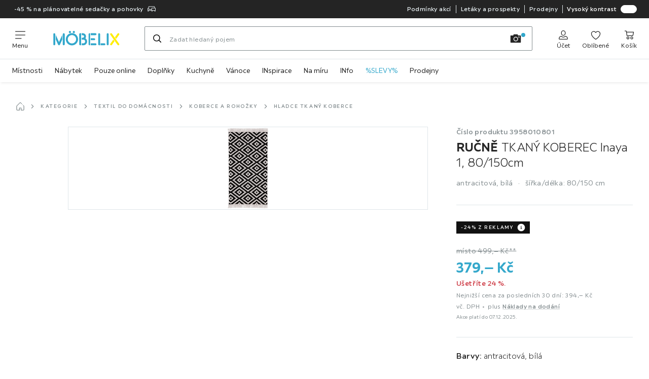

--- FILE ---
content_type: text/css
request_url: https://assets.moebelix.com/webshop/mbx/assets/css/8c2bca813d42cec9a152.css
body_size: 11251
content:
._IR4AIp6mjnW3d8UU{align-items:center;background:#0000;border:none;cursor:pointer;margin:0;padding:0;fill:currentcolor;text-align:left;transition:color .15s ease}._IR4AIp6mjnW3d8UU,._IR4AIp6mjnW3d8UU:focus,._IR4AIp6mjnW3d8UU:hover{-webkit-text-decoration:none;text-decoration:none}._IR4AIp6mjnW3d8UU[type=button]{-webkit-appearance:auto}._IR4AIp6mjnW3d8UU:after,._IR4AIp6mjnW3d8UU:before{height:1rem;vertical-align:text-bottom;width:1rem}._CjNJWMiPn42EUnRC:before{margin-right:.5rem}._GhHVXU7GXBAPTXNO:after{margin-left:.5rem}._NPkNOu_o1IDaTdBA{display:flex}._j8UtPEJyBmZ7OqV_,._zNdDgkpY2tSS9Uxo{display:inline}._j8UtPEJyBmZ7OqV_{position:relative;text-decoration:underline;-webkit-text-decoration:underline #0000;text-decoration:underline #0000;text-decoration-thickness:.0625rem;text-underline-offset:.4em;transition:text-decoration-color .15s ease;vertical-align:middle}._W1olcWoop_RtvpHg._cZ71Xn0kuv_s28Nq{color:#32a7cb;font-size:.625rem;font-weight:500;letter-spacing:.1rem;line-height:1.6;text-transform:uppercase}._W1olcWoop_RtvpHg._cZ71Xn0kuv_s28Nq ._j8UtPEJyBmZ7OqV_{text-decoration-color:#32a7cb00}._W1olcWoop_RtvpHg._cZ71Xn0kuv_s28Nq:focus,._W1olcWoop_RtvpHg._cZ71Xn0kuv_s28Nq:hover{color:#1895bb}._W1olcWoop_RtvpHg._cZ71Xn0kuv_s28Nq:focus ._j8UtPEJyBmZ7OqV_,._W1olcWoop_RtvpHg._cZ71Xn0kuv_s28Nq:hover ._j8UtPEJyBmZ7OqV_{text-decoration-color:#1895bb52}._W1olcWoop_RtvpHg._cZ71Xn0kuv_s28Nq._miwMezCIdxKW7MRD ._j8UtPEJyBmZ7OqV_{text-decoration-color:#32a7cb52}._W1olcWoop_RtvpHg._cZ71Xn0kuv_s28Nq._miwMezCIdxKW7MRD:focus ._j8UtPEJyBmZ7OqV_,._W1olcWoop_RtvpHg._cZ71Xn0kuv_s28Nq._miwMezCIdxKW7MRD:hover ._j8UtPEJyBmZ7OqV_{text-decoration-color:#0000}._ih5wkv3xBgVmM9Wf._cZ71Xn0kuv_s28Nq{color:#32a7cb;font-size:.75rem;font-weight:500;letter-spacing:.025rem;line-height:1.5}._ih5wkv3xBgVmM9Wf._cZ71Xn0kuv_s28Nq ._j8UtPEJyBmZ7OqV_{text-decoration-color:#32a7cb52}._ih5wkv3xBgVmM9Wf._cZ71Xn0kuv_s28Nq:focus,._ih5wkv3xBgVmM9Wf._cZ71Xn0kuv_s28Nq:hover{color:#1895bb}._ih5wkv3xBgVmM9Wf._cZ71Xn0kuv_s28Nq:focus ._j8UtPEJyBmZ7OqV_,._ih5wkv3xBgVmM9Wf._cZ71Xn0kuv_s28Nq:hover ._j8UtPEJyBmZ7OqV_{text-decoration-color:#1895bb00}._ih5wkv3xBgVmM9Wf._cZ71Xn0kuv_s28Nq._miwMezCIdxKW7MRD ._j8UtPEJyBmZ7OqV_{text-decoration-color:#32a7cb52}._ih5wkv3xBgVmM9Wf._cZ71Xn0kuv_s28Nq._miwMezCIdxKW7MRD:focus ._j8UtPEJyBmZ7OqV_,._ih5wkv3xBgVmM9Wf._cZ71Xn0kuv_s28Nq._miwMezCIdxKW7MRD:hover ._j8UtPEJyBmZ7OqV_{text-decoration-color:#0000}._W5KmDZ37C9lvFLXp._cZ71Xn0kuv_s28Nq{color:#32a7cb;font-size:.875rem;font-weight:500;letter-spacing:.025rem;line-height:1.5}._W5KmDZ37C9lvFLXp._cZ71Xn0kuv_s28Nq ._j8UtPEJyBmZ7OqV_{text-decoration-color:#32a7cb52}._W5KmDZ37C9lvFLXp._cZ71Xn0kuv_s28Nq:focus,._W5KmDZ37C9lvFLXp._cZ71Xn0kuv_s28Nq:hover{color:#1895bb}._W5KmDZ37C9lvFLXp._cZ71Xn0kuv_s28Nq:focus ._j8UtPEJyBmZ7OqV_,._W5KmDZ37C9lvFLXp._cZ71Xn0kuv_s28Nq:hover ._j8UtPEJyBmZ7OqV_{text-decoration-color:#1895bb00}._W5KmDZ37C9lvFLXp._cZ71Xn0kuv_s28Nq._miwMezCIdxKW7MRD ._j8UtPEJyBmZ7OqV_{text-decoration-color:#32a7cb52}._W5KmDZ37C9lvFLXp._cZ71Xn0kuv_s28Nq._miwMezCIdxKW7MRD:focus ._j8UtPEJyBmZ7OqV_,._W5KmDZ37C9lvFLXp._cZ71Xn0kuv_s28Nq._miwMezCIdxKW7MRD:hover ._j8UtPEJyBmZ7OqV_{text-decoration-color:#0000}._yXJyudG4dE2DP8u9._cZ71Xn0kuv_s28Nq{color:#32a7cb;font-size:1rem;font-weight:500;letter-spacing:.00625rem;line-height:1.5}._yXJyudG4dE2DP8u9._cZ71Xn0kuv_s28Nq ._j8UtPEJyBmZ7OqV_{text-decoration-color:#32a7cb52}._yXJyudG4dE2DP8u9._cZ71Xn0kuv_s28Nq:focus,._yXJyudG4dE2DP8u9._cZ71Xn0kuv_s28Nq:hover{color:#1895bb}._yXJyudG4dE2DP8u9._cZ71Xn0kuv_s28Nq:focus ._j8UtPEJyBmZ7OqV_,._yXJyudG4dE2DP8u9._cZ71Xn0kuv_s28Nq:hover ._j8UtPEJyBmZ7OqV_{text-decoration-color:#1895bb00}._yXJyudG4dE2DP8u9._cZ71Xn0kuv_s28Nq._miwMezCIdxKW7MRD ._j8UtPEJyBmZ7OqV_{text-decoration-color:#32a7cb52}._yXJyudG4dE2DP8u9._cZ71Xn0kuv_s28Nq._miwMezCIdxKW7MRD:focus ._j8UtPEJyBmZ7OqV_,._yXJyudG4dE2DP8u9._cZ71Xn0kuv_s28Nq._miwMezCIdxKW7MRD:hover ._j8UtPEJyBmZ7OqV_{text-decoration-color:#0000}._W1olcWoop_RtvpHg._mMNhk_Rcv1MYIQik{color:#ffed00;font-size:.625rem;font-weight:500;letter-spacing:.1rem;line-height:1.6;text-transform:uppercase}._W1olcWoop_RtvpHg._mMNhk_Rcv1MYIQik ._j8UtPEJyBmZ7OqV_{text-decoration-color:#ffed0000}._W1olcWoop_RtvpHg._mMNhk_Rcv1MYIQik:focus,._W1olcWoop_RtvpHg._mMNhk_Rcv1MYIQik:hover{color:#fdf264}._W1olcWoop_RtvpHg._mMNhk_Rcv1MYIQik:focus ._j8UtPEJyBmZ7OqV_,._W1olcWoop_RtvpHg._mMNhk_Rcv1MYIQik:hover ._j8UtPEJyBmZ7OqV_{text-decoration-color:#fdf26452}._W1olcWoop_RtvpHg._mMNhk_Rcv1MYIQik._miwMezCIdxKW7MRD ._j8UtPEJyBmZ7OqV_{text-decoration-color:#ffed0052}._W1olcWoop_RtvpHg._mMNhk_Rcv1MYIQik._miwMezCIdxKW7MRD:focus ._j8UtPEJyBmZ7OqV_,._W1olcWoop_RtvpHg._mMNhk_Rcv1MYIQik._miwMezCIdxKW7MRD:hover ._j8UtPEJyBmZ7OqV_{text-decoration-color:#0000}._ih5wkv3xBgVmM9Wf._mMNhk_Rcv1MYIQik{color:#ffed00;font-size:.75rem;font-weight:500;letter-spacing:.025rem;line-height:1.5}._ih5wkv3xBgVmM9Wf._mMNhk_Rcv1MYIQik ._j8UtPEJyBmZ7OqV_{text-decoration-color:#ffed0052}._ih5wkv3xBgVmM9Wf._mMNhk_Rcv1MYIQik:focus,._ih5wkv3xBgVmM9Wf._mMNhk_Rcv1MYIQik:hover{color:#fdf264}._ih5wkv3xBgVmM9Wf._mMNhk_Rcv1MYIQik:focus ._j8UtPEJyBmZ7OqV_,._ih5wkv3xBgVmM9Wf._mMNhk_Rcv1MYIQik:hover ._j8UtPEJyBmZ7OqV_{text-decoration-color:#fdf26400}._ih5wkv3xBgVmM9Wf._mMNhk_Rcv1MYIQik._miwMezCIdxKW7MRD ._j8UtPEJyBmZ7OqV_{text-decoration-color:#ffed0052}._ih5wkv3xBgVmM9Wf._mMNhk_Rcv1MYIQik._miwMezCIdxKW7MRD:focus ._j8UtPEJyBmZ7OqV_,._ih5wkv3xBgVmM9Wf._mMNhk_Rcv1MYIQik._miwMezCIdxKW7MRD:hover ._j8UtPEJyBmZ7OqV_{text-decoration-color:#0000}._W5KmDZ37C9lvFLXp._mMNhk_Rcv1MYIQik{color:#ffed00;font-size:.875rem;font-weight:500;letter-spacing:.025rem;line-height:1.5}._W5KmDZ37C9lvFLXp._mMNhk_Rcv1MYIQik ._j8UtPEJyBmZ7OqV_{text-decoration-color:#ffed0052}._W5KmDZ37C9lvFLXp._mMNhk_Rcv1MYIQik:focus,._W5KmDZ37C9lvFLXp._mMNhk_Rcv1MYIQik:hover{color:#fdf264}._W5KmDZ37C9lvFLXp._mMNhk_Rcv1MYIQik:focus ._j8UtPEJyBmZ7OqV_,._W5KmDZ37C9lvFLXp._mMNhk_Rcv1MYIQik:hover ._j8UtPEJyBmZ7OqV_{text-decoration-color:#fdf26400}._W5KmDZ37C9lvFLXp._mMNhk_Rcv1MYIQik._miwMezCIdxKW7MRD ._j8UtPEJyBmZ7OqV_{text-decoration-color:#ffed0052}._W5KmDZ37C9lvFLXp._mMNhk_Rcv1MYIQik._miwMezCIdxKW7MRD:focus ._j8UtPEJyBmZ7OqV_,._W5KmDZ37C9lvFLXp._mMNhk_Rcv1MYIQik._miwMezCIdxKW7MRD:hover ._j8UtPEJyBmZ7OqV_{text-decoration-color:#0000}._yXJyudG4dE2DP8u9._mMNhk_Rcv1MYIQik{color:#ffed00;font-size:1rem;font-weight:500;letter-spacing:.00625rem;line-height:1.5}._yXJyudG4dE2DP8u9._mMNhk_Rcv1MYIQik ._j8UtPEJyBmZ7OqV_{text-decoration-color:#ffed0052}._yXJyudG4dE2DP8u9._mMNhk_Rcv1MYIQik:focus,._yXJyudG4dE2DP8u9._mMNhk_Rcv1MYIQik:hover{color:#fdf264}._yXJyudG4dE2DP8u9._mMNhk_Rcv1MYIQik:focus ._j8UtPEJyBmZ7OqV_,._yXJyudG4dE2DP8u9._mMNhk_Rcv1MYIQik:hover ._j8UtPEJyBmZ7OqV_{text-decoration-color:#fdf26400}._yXJyudG4dE2DP8u9._mMNhk_Rcv1MYIQik._miwMezCIdxKW7MRD ._j8UtPEJyBmZ7OqV_{text-decoration-color:#ffed0052}._yXJyudG4dE2DP8u9._mMNhk_Rcv1MYIQik._miwMezCIdxKW7MRD:focus ._j8UtPEJyBmZ7OqV_,._yXJyudG4dE2DP8u9._mMNhk_Rcv1MYIQik._miwMezCIdxKW7MRD:hover ._j8UtPEJyBmZ7OqV_{text-decoration-color:#0000}._W1olcWoop_RtvpHg._IgNOChiMHqQ9oYN9{color:#838c8f;font-size:.625rem;font-weight:500;letter-spacing:.1rem;line-height:1.6;text-transform:uppercase}._W1olcWoop_RtvpHg._IgNOChiMHqQ9oYN9 ._j8UtPEJyBmZ7OqV_{text-decoration-color:#838c8f00}._W1olcWoop_RtvpHg._IgNOChiMHqQ9oYN9:focus,._W1olcWoop_RtvpHg._IgNOChiMHqQ9oYN9:hover{color:#454b4d}._W1olcWoop_RtvpHg._IgNOChiMHqQ9oYN9:focus ._j8UtPEJyBmZ7OqV_,._W1olcWoop_RtvpHg._IgNOChiMHqQ9oYN9:hover ._j8UtPEJyBmZ7OqV_{text-decoration-color:#454b4d52}._W1olcWoop_RtvpHg._IgNOChiMHqQ9oYN9._miwMezCIdxKW7MRD ._j8UtPEJyBmZ7OqV_{text-decoration-color:#838c8f52}._W1olcWoop_RtvpHg._IgNOChiMHqQ9oYN9._miwMezCIdxKW7MRD:focus ._j8UtPEJyBmZ7OqV_,._W1olcWoop_RtvpHg._IgNOChiMHqQ9oYN9._miwMezCIdxKW7MRD:hover ._j8UtPEJyBmZ7OqV_{text-decoration-color:#0000}._ih5wkv3xBgVmM9Wf._IgNOChiMHqQ9oYN9{color:#838c8f;font-size:.75rem;font-weight:500;letter-spacing:.025rem;line-height:1.5}._ih5wkv3xBgVmM9Wf._IgNOChiMHqQ9oYN9 ._j8UtPEJyBmZ7OqV_{text-decoration-color:#838c8f52}._ih5wkv3xBgVmM9Wf._IgNOChiMHqQ9oYN9:focus,._ih5wkv3xBgVmM9Wf._IgNOChiMHqQ9oYN9:hover{color:#454b4d}._ih5wkv3xBgVmM9Wf._IgNOChiMHqQ9oYN9:focus ._j8UtPEJyBmZ7OqV_,._ih5wkv3xBgVmM9Wf._IgNOChiMHqQ9oYN9:hover ._j8UtPEJyBmZ7OqV_{text-decoration-color:#454b4d00}._ih5wkv3xBgVmM9Wf._IgNOChiMHqQ9oYN9._miwMezCIdxKW7MRD ._j8UtPEJyBmZ7OqV_{text-decoration-color:#838c8f52}._ih5wkv3xBgVmM9Wf._IgNOChiMHqQ9oYN9._miwMezCIdxKW7MRD:focus ._j8UtPEJyBmZ7OqV_,._ih5wkv3xBgVmM9Wf._IgNOChiMHqQ9oYN9._miwMezCIdxKW7MRD:hover ._j8UtPEJyBmZ7OqV_{text-decoration-color:#0000}._W5KmDZ37C9lvFLXp._IgNOChiMHqQ9oYN9{color:#838c8f;font-size:.875rem;font-weight:500;letter-spacing:.025rem;line-height:1.5}._W5KmDZ37C9lvFLXp._IgNOChiMHqQ9oYN9 ._j8UtPEJyBmZ7OqV_{text-decoration-color:#838c8f52}._W5KmDZ37C9lvFLXp._IgNOChiMHqQ9oYN9:focus,._W5KmDZ37C9lvFLXp._IgNOChiMHqQ9oYN9:hover{color:#454b4d}._W5KmDZ37C9lvFLXp._IgNOChiMHqQ9oYN9:focus ._j8UtPEJyBmZ7OqV_,._W5KmDZ37C9lvFLXp._IgNOChiMHqQ9oYN9:hover ._j8UtPEJyBmZ7OqV_{text-decoration-color:#454b4d00}._W5KmDZ37C9lvFLXp._IgNOChiMHqQ9oYN9._miwMezCIdxKW7MRD ._j8UtPEJyBmZ7OqV_{text-decoration-color:#838c8f52}._W5KmDZ37C9lvFLXp._IgNOChiMHqQ9oYN9._miwMezCIdxKW7MRD:focus ._j8UtPEJyBmZ7OqV_,._W5KmDZ37C9lvFLXp._IgNOChiMHqQ9oYN9._miwMezCIdxKW7MRD:hover ._j8UtPEJyBmZ7OqV_{text-decoration-color:#0000}._yXJyudG4dE2DP8u9._IgNOChiMHqQ9oYN9{color:#838c8f;font-size:1rem;font-weight:500;letter-spacing:.00625rem;line-height:1.5}._yXJyudG4dE2DP8u9._IgNOChiMHqQ9oYN9 ._j8UtPEJyBmZ7OqV_{text-decoration-color:#838c8f52}._yXJyudG4dE2DP8u9._IgNOChiMHqQ9oYN9:focus,._yXJyudG4dE2DP8u9._IgNOChiMHqQ9oYN9:hover{color:#454b4d}._yXJyudG4dE2DP8u9._IgNOChiMHqQ9oYN9:focus ._j8UtPEJyBmZ7OqV_,._yXJyudG4dE2DP8u9._IgNOChiMHqQ9oYN9:hover ._j8UtPEJyBmZ7OqV_{text-decoration-color:#454b4d00}._yXJyudG4dE2DP8u9._IgNOChiMHqQ9oYN9._miwMezCIdxKW7MRD ._j8UtPEJyBmZ7OqV_{text-decoration-color:#838c8f52}._yXJyudG4dE2DP8u9._IgNOChiMHqQ9oYN9._miwMezCIdxKW7MRD:focus ._j8UtPEJyBmZ7OqV_,._yXJyudG4dE2DP8u9._IgNOChiMHqQ9oYN9._miwMezCIdxKW7MRD:hover ._j8UtPEJyBmZ7OqV_{text-decoration-color:#0000}._W1olcWoop_RtvpHg._vanB8ET9RG3NRWn1{color:#242424;font-size:.625rem;font-weight:500;letter-spacing:.1rem;line-height:1.6;text-transform:uppercase}._W1olcWoop_RtvpHg._vanB8ET9RG3NRWn1 ._j8UtPEJyBmZ7OqV_{text-decoration-color:#24242400}._W1olcWoop_RtvpHg._vanB8ET9RG3NRWn1:focus,._W1olcWoop_RtvpHg._vanB8ET9RG3NRWn1:hover{color:#242424}._W1olcWoop_RtvpHg._vanB8ET9RG3NRWn1._miwMezCIdxKW7MRD ._j8UtPEJyBmZ7OqV_,._W1olcWoop_RtvpHg._vanB8ET9RG3NRWn1:focus ._j8UtPEJyBmZ7OqV_,._W1olcWoop_RtvpHg._vanB8ET9RG3NRWn1:hover ._j8UtPEJyBmZ7OqV_{text-decoration-color:#24242452}._W1olcWoop_RtvpHg._vanB8ET9RG3NRWn1._miwMezCIdxKW7MRD:focus ._j8UtPEJyBmZ7OqV_,._W1olcWoop_RtvpHg._vanB8ET9RG3NRWn1._miwMezCIdxKW7MRD:hover ._j8UtPEJyBmZ7OqV_{text-decoration-color:#0000}._ih5wkv3xBgVmM9Wf._vanB8ET9RG3NRWn1{color:#242424;font-size:.75rem;font-weight:500;letter-spacing:.025rem;line-height:1.5}._ih5wkv3xBgVmM9Wf._vanB8ET9RG3NRWn1 ._j8UtPEJyBmZ7OqV_{text-decoration-color:#24242452}._ih5wkv3xBgVmM9Wf._vanB8ET9RG3NRWn1:focus,._ih5wkv3xBgVmM9Wf._vanB8ET9RG3NRWn1:hover{color:#242424}._ih5wkv3xBgVmM9Wf._vanB8ET9RG3NRWn1:focus ._j8UtPEJyBmZ7OqV_,._ih5wkv3xBgVmM9Wf._vanB8ET9RG3NRWn1:hover ._j8UtPEJyBmZ7OqV_{text-decoration-color:#24242400}._ih5wkv3xBgVmM9Wf._vanB8ET9RG3NRWn1._miwMezCIdxKW7MRD ._j8UtPEJyBmZ7OqV_{text-decoration-color:#24242452}._ih5wkv3xBgVmM9Wf._vanB8ET9RG3NRWn1._miwMezCIdxKW7MRD:focus ._j8UtPEJyBmZ7OqV_,._ih5wkv3xBgVmM9Wf._vanB8ET9RG3NRWn1._miwMezCIdxKW7MRD:hover ._j8UtPEJyBmZ7OqV_{text-decoration-color:#0000}._W5KmDZ37C9lvFLXp._vanB8ET9RG3NRWn1{color:#242424;font-size:.875rem;font-weight:500;letter-spacing:.025rem;line-height:1.5}._W5KmDZ37C9lvFLXp._vanB8ET9RG3NRWn1 ._j8UtPEJyBmZ7OqV_{text-decoration-color:#24242452}._W5KmDZ37C9lvFLXp._vanB8ET9RG3NRWn1:focus,._W5KmDZ37C9lvFLXp._vanB8ET9RG3NRWn1:hover{color:#242424}._W5KmDZ37C9lvFLXp._vanB8ET9RG3NRWn1:focus ._j8UtPEJyBmZ7OqV_,._W5KmDZ37C9lvFLXp._vanB8ET9RG3NRWn1:hover ._j8UtPEJyBmZ7OqV_{text-decoration-color:#24242400}._W5KmDZ37C9lvFLXp._vanB8ET9RG3NRWn1._miwMezCIdxKW7MRD ._j8UtPEJyBmZ7OqV_{text-decoration-color:#24242452}._W5KmDZ37C9lvFLXp._vanB8ET9RG3NRWn1._miwMezCIdxKW7MRD:focus ._j8UtPEJyBmZ7OqV_,._W5KmDZ37C9lvFLXp._vanB8ET9RG3NRWn1._miwMezCIdxKW7MRD:hover ._j8UtPEJyBmZ7OqV_{text-decoration-color:#0000}._yXJyudG4dE2DP8u9._vanB8ET9RG3NRWn1{color:#242424;font-size:1rem;font-weight:500;letter-spacing:.00625rem;line-height:1.5}._yXJyudG4dE2DP8u9._vanB8ET9RG3NRWn1 ._j8UtPEJyBmZ7OqV_{text-decoration-color:#24242452}._yXJyudG4dE2DP8u9._vanB8ET9RG3NRWn1:focus,._yXJyudG4dE2DP8u9._vanB8ET9RG3NRWn1:hover{color:#242424}._yXJyudG4dE2DP8u9._vanB8ET9RG3NRWn1:focus ._j8UtPEJyBmZ7OqV_,._yXJyudG4dE2DP8u9._vanB8ET9RG3NRWn1:hover ._j8UtPEJyBmZ7OqV_{text-decoration-color:#24242400}._yXJyudG4dE2DP8u9._vanB8ET9RG3NRWn1._miwMezCIdxKW7MRD ._j8UtPEJyBmZ7OqV_{text-decoration-color:#24242452}._yXJyudG4dE2DP8u9._vanB8ET9RG3NRWn1._miwMezCIdxKW7MRD:focus ._j8UtPEJyBmZ7OqV_,._yXJyudG4dE2DP8u9._vanB8ET9RG3NRWn1._miwMezCIdxKW7MRD:hover ._j8UtPEJyBmZ7OqV_{text-decoration-color:#0000}._W1olcWoop_RtvpHg.__yl1UWeEba0mWv_y{color:#838c8f;font-size:.625rem;font-weight:500;letter-spacing:.1rem;line-height:1.6;text-transform:uppercase}._W1olcWoop_RtvpHg.__yl1UWeEba0mWv_y ._j8UtPEJyBmZ7OqV_{text-decoration-color:#838c8f00}._W1olcWoop_RtvpHg.__yl1UWeEba0mWv_y:focus,._W1olcWoop_RtvpHg.__yl1UWeEba0mWv_y:hover{color:#454b4d}._W1olcWoop_RtvpHg.__yl1UWeEba0mWv_y:focus ._j8UtPEJyBmZ7OqV_,._W1olcWoop_RtvpHg.__yl1UWeEba0mWv_y:hover ._j8UtPEJyBmZ7OqV_{text-decoration-color:#454b4d52}._W1olcWoop_RtvpHg.__yl1UWeEba0mWv_y._miwMezCIdxKW7MRD ._j8UtPEJyBmZ7OqV_{text-decoration-color:#838c8f52}._W1olcWoop_RtvpHg.__yl1UWeEba0mWv_y._miwMezCIdxKW7MRD:focus ._j8UtPEJyBmZ7OqV_,._W1olcWoop_RtvpHg.__yl1UWeEba0mWv_y._miwMezCIdxKW7MRD:hover ._j8UtPEJyBmZ7OqV_{text-decoration-color:#0000}._ih5wkv3xBgVmM9Wf.__yl1UWeEba0mWv_y{color:#838c8f;font-size:.75rem;font-weight:500;letter-spacing:.025rem;line-height:1.5}._ih5wkv3xBgVmM9Wf.__yl1UWeEba0mWv_y ._j8UtPEJyBmZ7OqV_{text-decoration-color:#838c8f52}._ih5wkv3xBgVmM9Wf.__yl1UWeEba0mWv_y:focus,._ih5wkv3xBgVmM9Wf.__yl1UWeEba0mWv_y:hover{color:#454b4d}._ih5wkv3xBgVmM9Wf.__yl1UWeEba0mWv_y:focus ._j8UtPEJyBmZ7OqV_,._ih5wkv3xBgVmM9Wf.__yl1UWeEba0mWv_y:hover ._j8UtPEJyBmZ7OqV_{text-decoration-color:#454b4d00}._ih5wkv3xBgVmM9Wf.__yl1UWeEba0mWv_y._miwMezCIdxKW7MRD ._j8UtPEJyBmZ7OqV_{text-decoration-color:#838c8f52}._ih5wkv3xBgVmM9Wf.__yl1UWeEba0mWv_y._miwMezCIdxKW7MRD:focus ._j8UtPEJyBmZ7OqV_,._ih5wkv3xBgVmM9Wf.__yl1UWeEba0mWv_y._miwMezCIdxKW7MRD:hover ._j8UtPEJyBmZ7OqV_{text-decoration-color:#0000}._W5KmDZ37C9lvFLXp.__yl1UWeEba0mWv_y{color:#838c8f;font-size:.875rem;font-weight:500;letter-spacing:.025rem;line-height:1.5}._W5KmDZ37C9lvFLXp.__yl1UWeEba0mWv_y ._j8UtPEJyBmZ7OqV_{text-decoration-color:#838c8f52}._W5KmDZ37C9lvFLXp.__yl1UWeEba0mWv_y:focus,._W5KmDZ37C9lvFLXp.__yl1UWeEba0mWv_y:hover{color:#454b4d}._W5KmDZ37C9lvFLXp.__yl1UWeEba0mWv_y:focus ._j8UtPEJyBmZ7OqV_,._W5KmDZ37C9lvFLXp.__yl1UWeEba0mWv_y:hover ._j8UtPEJyBmZ7OqV_{text-decoration-color:#454b4d00}._W5KmDZ37C9lvFLXp.__yl1UWeEba0mWv_y._miwMezCIdxKW7MRD ._j8UtPEJyBmZ7OqV_{text-decoration-color:#838c8f52}._W5KmDZ37C9lvFLXp.__yl1UWeEba0mWv_y._miwMezCIdxKW7MRD:focus ._j8UtPEJyBmZ7OqV_,._W5KmDZ37C9lvFLXp.__yl1UWeEba0mWv_y._miwMezCIdxKW7MRD:hover ._j8UtPEJyBmZ7OqV_{text-decoration-color:#0000}._yXJyudG4dE2DP8u9.__yl1UWeEba0mWv_y{color:#838c8f;font-size:1rem;font-weight:500;letter-spacing:.00625rem;line-height:1.5}._yXJyudG4dE2DP8u9.__yl1UWeEba0mWv_y ._j8UtPEJyBmZ7OqV_{text-decoration-color:#838c8f52}._yXJyudG4dE2DP8u9.__yl1UWeEba0mWv_y:focus,._yXJyudG4dE2DP8u9.__yl1UWeEba0mWv_y:hover{color:#454b4d}._yXJyudG4dE2DP8u9.__yl1UWeEba0mWv_y:focus ._j8UtPEJyBmZ7OqV_,._yXJyudG4dE2DP8u9.__yl1UWeEba0mWv_y:hover ._j8UtPEJyBmZ7OqV_{text-decoration-color:#454b4d00}._yXJyudG4dE2DP8u9.__yl1UWeEba0mWv_y._miwMezCIdxKW7MRD ._j8UtPEJyBmZ7OqV_{text-decoration-color:#838c8f52}._yXJyudG4dE2DP8u9.__yl1UWeEba0mWv_y._miwMezCIdxKW7MRD:focus ._j8UtPEJyBmZ7OqV_,._yXJyudG4dE2DP8u9.__yl1UWeEba0mWv_y._miwMezCIdxKW7MRD:hover ._j8UtPEJyBmZ7OqV_{text-decoration-color:#0000}._W1olcWoop_RtvpHg._R0fw4E4FiWncu_DA{color:#dfe6e9;font-size:.625rem;font-weight:500;letter-spacing:.1rem;line-height:1.6;text-transform:uppercase}._W1olcWoop_RtvpHg._R0fw4E4FiWncu_DA ._j8UtPEJyBmZ7OqV_{text-decoration-color:#dfe6e900}._W1olcWoop_RtvpHg._R0fw4E4FiWncu_DA:focus,._W1olcWoop_RtvpHg._R0fw4E4FiWncu_DA:hover{color:#aeb5b8}._W1olcWoop_RtvpHg._R0fw4E4FiWncu_DA:focus ._j8UtPEJyBmZ7OqV_,._W1olcWoop_RtvpHg._R0fw4E4FiWncu_DA:hover ._j8UtPEJyBmZ7OqV_{text-decoration-color:#aeb5b852}._W1olcWoop_RtvpHg._R0fw4E4FiWncu_DA._miwMezCIdxKW7MRD ._j8UtPEJyBmZ7OqV_{text-decoration-color:#dfe6e952}._W1olcWoop_RtvpHg._R0fw4E4FiWncu_DA._miwMezCIdxKW7MRD:focus ._j8UtPEJyBmZ7OqV_,._W1olcWoop_RtvpHg._R0fw4E4FiWncu_DA._miwMezCIdxKW7MRD:hover ._j8UtPEJyBmZ7OqV_{text-decoration-color:#0000}._ih5wkv3xBgVmM9Wf._R0fw4E4FiWncu_DA{color:#dfe6e9;font-size:.75rem;font-weight:500;letter-spacing:.025rem;line-height:1.5}._ih5wkv3xBgVmM9Wf._R0fw4E4FiWncu_DA ._j8UtPEJyBmZ7OqV_{text-decoration-color:#dfe6e952}._ih5wkv3xBgVmM9Wf._R0fw4E4FiWncu_DA:focus,._ih5wkv3xBgVmM9Wf._R0fw4E4FiWncu_DA:hover{color:#aeb5b8}._ih5wkv3xBgVmM9Wf._R0fw4E4FiWncu_DA:focus ._j8UtPEJyBmZ7OqV_,._ih5wkv3xBgVmM9Wf._R0fw4E4FiWncu_DA:hover ._j8UtPEJyBmZ7OqV_{text-decoration-color:#aeb5b800}._ih5wkv3xBgVmM9Wf._R0fw4E4FiWncu_DA._miwMezCIdxKW7MRD ._j8UtPEJyBmZ7OqV_{text-decoration-color:#dfe6e952}._ih5wkv3xBgVmM9Wf._R0fw4E4FiWncu_DA._miwMezCIdxKW7MRD:focus ._j8UtPEJyBmZ7OqV_,._ih5wkv3xBgVmM9Wf._R0fw4E4FiWncu_DA._miwMezCIdxKW7MRD:hover ._j8UtPEJyBmZ7OqV_{text-decoration-color:#0000}._W5KmDZ37C9lvFLXp._R0fw4E4FiWncu_DA{color:#dfe6e9;font-size:.875rem;font-weight:500;letter-spacing:.025rem;line-height:1.5}._W5KmDZ37C9lvFLXp._R0fw4E4FiWncu_DA ._j8UtPEJyBmZ7OqV_{text-decoration-color:#dfe6e952}._W5KmDZ37C9lvFLXp._R0fw4E4FiWncu_DA:focus,._W5KmDZ37C9lvFLXp._R0fw4E4FiWncu_DA:hover{color:#aeb5b8}._W5KmDZ37C9lvFLXp._R0fw4E4FiWncu_DA:focus ._j8UtPEJyBmZ7OqV_,._W5KmDZ37C9lvFLXp._R0fw4E4FiWncu_DA:hover ._j8UtPEJyBmZ7OqV_{text-decoration-color:#aeb5b800}._W5KmDZ37C9lvFLXp._R0fw4E4FiWncu_DA._miwMezCIdxKW7MRD ._j8UtPEJyBmZ7OqV_{text-decoration-color:#dfe6e952}._W5KmDZ37C9lvFLXp._R0fw4E4FiWncu_DA._miwMezCIdxKW7MRD:focus ._j8UtPEJyBmZ7OqV_,._W5KmDZ37C9lvFLXp._R0fw4E4FiWncu_DA._miwMezCIdxKW7MRD:hover ._j8UtPEJyBmZ7OqV_{text-decoration-color:#0000}._yXJyudG4dE2DP8u9._R0fw4E4FiWncu_DA{color:#dfe6e9;font-size:1rem;font-weight:500;letter-spacing:.00625rem;line-height:1.5}._yXJyudG4dE2DP8u9._R0fw4E4FiWncu_DA ._j8UtPEJyBmZ7OqV_{text-decoration-color:#dfe6e952}._yXJyudG4dE2DP8u9._R0fw4E4FiWncu_DA:focus,._yXJyudG4dE2DP8u9._R0fw4E4FiWncu_DA:hover{color:#aeb5b8}._yXJyudG4dE2DP8u9._R0fw4E4FiWncu_DA:focus ._j8UtPEJyBmZ7OqV_,._yXJyudG4dE2DP8u9._R0fw4E4FiWncu_DA:hover ._j8UtPEJyBmZ7OqV_{text-decoration-color:#aeb5b800}._yXJyudG4dE2DP8u9._R0fw4E4FiWncu_DA._miwMezCIdxKW7MRD ._j8UtPEJyBmZ7OqV_{text-decoration-color:#dfe6e952}._yXJyudG4dE2DP8u9._R0fw4E4FiWncu_DA._miwMezCIdxKW7MRD:focus ._j8UtPEJyBmZ7OqV_,._yXJyudG4dE2DP8u9._R0fw4E4FiWncu_DA._miwMezCIdxKW7MRD:hover ._j8UtPEJyBmZ7OqV_{text-decoration-color:#0000}._W1olcWoop_RtvpHg._mRg54NbYucQALl3a{color:#242424;font-size:.625rem;font-weight:500;letter-spacing:.1rem;line-height:1.6;text-transform:uppercase}._W1olcWoop_RtvpHg._mRg54NbYucQALl3a ._j8UtPEJyBmZ7OqV_{text-decoration-color:#24242400}._W1olcWoop_RtvpHg._mRg54NbYucQALl3a:focus,._W1olcWoop_RtvpHg._mRg54NbYucQALl3a:hover{color:#838c8f}._W1olcWoop_RtvpHg._mRg54NbYucQALl3a:focus ._j8UtPEJyBmZ7OqV_,._W1olcWoop_RtvpHg._mRg54NbYucQALl3a:hover ._j8UtPEJyBmZ7OqV_{text-decoration-color:#838c8f52}._W1olcWoop_RtvpHg._mRg54NbYucQALl3a._miwMezCIdxKW7MRD ._j8UtPEJyBmZ7OqV_{text-decoration-color:#24242452}._W1olcWoop_RtvpHg._mRg54NbYucQALl3a._miwMezCIdxKW7MRD:focus ._j8UtPEJyBmZ7OqV_,._W1olcWoop_RtvpHg._mRg54NbYucQALl3a._miwMezCIdxKW7MRD:hover ._j8UtPEJyBmZ7OqV_{text-decoration-color:#0000}._ih5wkv3xBgVmM9Wf._mRg54NbYucQALl3a{color:#242424;font-size:.75rem;font-weight:500;letter-spacing:.025rem;line-height:1.5}._ih5wkv3xBgVmM9Wf._mRg54NbYucQALl3a ._j8UtPEJyBmZ7OqV_{text-decoration-color:#24242452}._ih5wkv3xBgVmM9Wf._mRg54NbYucQALl3a:focus,._ih5wkv3xBgVmM9Wf._mRg54NbYucQALl3a:hover{color:#838c8f}._ih5wkv3xBgVmM9Wf._mRg54NbYucQALl3a:focus ._j8UtPEJyBmZ7OqV_,._ih5wkv3xBgVmM9Wf._mRg54NbYucQALl3a:hover ._j8UtPEJyBmZ7OqV_{text-decoration-color:#838c8f00}._ih5wkv3xBgVmM9Wf._mRg54NbYucQALl3a._miwMezCIdxKW7MRD ._j8UtPEJyBmZ7OqV_{text-decoration-color:#24242452}._ih5wkv3xBgVmM9Wf._mRg54NbYucQALl3a._miwMezCIdxKW7MRD:focus ._j8UtPEJyBmZ7OqV_,._ih5wkv3xBgVmM9Wf._mRg54NbYucQALl3a._miwMezCIdxKW7MRD:hover ._j8UtPEJyBmZ7OqV_{text-decoration-color:#0000}._W5KmDZ37C9lvFLXp._mRg54NbYucQALl3a{color:#242424;font-size:.875rem;font-weight:500;letter-spacing:.025rem;line-height:1.5}._W5KmDZ37C9lvFLXp._mRg54NbYucQALl3a ._j8UtPEJyBmZ7OqV_{text-decoration-color:#24242452}._W5KmDZ37C9lvFLXp._mRg54NbYucQALl3a:focus,._W5KmDZ37C9lvFLXp._mRg54NbYucQALl3a:hover{color:#838c8f}._W5KmDZ37C9lvFLXp._mRg54NbYucQALl3a:focus ._j8UtPEJyBmZ7OqV_,._W5KmDZ37C9lvFLXp._mRg54NbYucQALl3a:hover ._j8UtPEJyBmZ7OqV_{text-decoration-color:#838c8f00}._W5KmDZ37C9lvFLXp._mRg54NbYucQALl3a._miwMezCIdxKW7MRD ._j8UtPEJyBmZ7OqV_{text-decoration-color:#24242452}._W5KmDZ37C9lvFLXp._mRg54NbYucQALl3a._miwMezCIdxKW7MRD:focus ._j8UtPEJyBmZ7OqV_,._W5KmDZ37C9lvFLXp._mRg54NbYucQALl3a._miwMezCIdxKW7MRD:hover ._j8UtPEJyBmZ7OqV_{text-decoration-color:#0000}._yXJyudG4dE2DP8u9._mRg54NbYucQALl3a{color:#242424;font-size:1rem;font-weight:500;letter-spacing:.00625rem;line-height:1.5}._yXJyudG4dE2DP8u9._mRg54NbYucQALl3a ._j8UtPEJyBmZ7OqV_{text-decoration-color:#24242452}._yXJyudG4dE2DP8u9._mRg54NbYucQALl3a:focus,._yXJyudG4dE2DP8u9._mRg54NbYucQALl3a:hover{color:#838c8f}._yXJyudG4dE2DP8u9._mRg54NbYucQALl3a:focus ._j8UtPEJyBmZ7OqV_,._yXJyudG4dE2DP8u9._mRg54NbYucQALl3a:hover ._j8UtPEJyBmZ7OqV_{text-decoration-color:#838c8f00}._yXJyudG4dE2DP8u9._mRg54NbYucQALl3a._miwMezCIdxKW7MRD ._j8UtPEJyBmZ7OqV_{text-decoration-color:#24242452}._yXJyudG4dE2DP8u9._mRg54NbYucQALl3a._miwMezCIdxKW7MRD:focus ._j8UtPEJyBmZ7OqV_,._yXJyudG4dE2DP8u9._mRg54NbYucQALl3a._miwMezCIdxKW7MRD:hover ._j8UtPEJyBmZ7OqV_{text-decoration-color:#0000}._W1olcWoop_RtvpHg._cLOyPRF36OQPc_nt{color:#3f7513;font-size:.625rem;font-weight:500;letter-spacing:.1rem;line-height:1.6;text-transform:uppercase}._W1olcWoop_RtvpHg._cLOyPRF36OQPc_nt ._j8UtPEJyBmZ7OqV_{text-decoration-color:#3f751300}._W1olcWoop_RtvpHg._cLOyPRF36OQPc_nt:focus,._W1olcWoop_RtvpHg._cLOyPRF36OQPc_nt:hover{color:#0d4900}._W1olcWoop_RtvpHg._cLOyPRF36OQPc_nt:focus ._j8UtPEJyBmZ7OqV_,._W1olcWoop_RtvpHg._cLOyPRF36OQPc_nt:hover ._j8UtPEJyBmZ7OqV_{text-decoration-color:#0d490052}._W1olcWoop_RtvpHg._cLOyPRF36OQPc_nt._miwMezCIdxKW7MRD ._j8UtPEJyBmZ7OqV_{text-decoration-color:#3f751352}._W1olcWoop_RtvpHg._cLOyPRF36OQPc_nt._miwMezCIdxKW7MRD:focus ._j8UtPEJyBmZ7OqV_,._W1olcWoop_RtvpHg._cLOyPRF36OQPc_nt._miwMezCIdxKW7MRD:hover ._j8UtPEJyBmZ7OqV_{text-decoration-color:#0000}._ih5wkv3xBgVmM9Wf._cLOyPRF36OQPc_nt{color:#3f7513;font-size:.75rem;font-weight:500;letter-spacing:.025rem;line-height:1.5}._ih5wkv3xBgVmM9Wf._cLOyPRF36OQPc_nt ._j8UtPEJyBmZ7OqV_{text-decoration-color:#3f751352}._ih5wkv3xBgVmM9Wf._cLOyPRF36OQPc_nt:focus,._ih5wkv3xBgVmM9Wf._cLOyPRF36OQPc_nt:hover{color:#0d4900}._ih5wkv3xBgVmM9Wf._cLOyPRF36OQPc_nt:focus ._j8UtPEJyBmZ7OqV_,._ih5wkv3xBgVmM9Wf._cLOyPRF36OQPc_nt:hover ._j8UtPEJyBmZ7OqV_{text-decoration-color:#0d490000}._ih5wkv3xBgVmM9Wf._cLOyPRF36OQPc_nt._miwMezCIdxKW7MRD ._j8UtPEJyBmZ7OqV_{text-decoration-color:#3f751352}._ih5wkv3xBgVmM9Wf._cLOyPRF36OQPc_nt._miwMezCIdxKW7MRD:focus ._j8UtPEJyBmZ7OqV_,._ih5wkv3xBgVmM9Wf._cLOyPRF36OQPc_nt._miwMezCIdxKW7MRD:hover ._j8UtPEJyBmZ7OqV_{text-decoration-color:#0000}._W5KmDZ37C9lvFLXp._cLOyPRF36OQPc_nt{color:#3f7513;font-size:.875rem;font-weight:500;letter-spacing:.025rem;line-height:1.5}._W5KmDZ37C9lvFLXp._cLOyPRF36OQPc_nt ._j8UtPEJyBmZ7OqV_{text-decoration-color:#3f751352}._W5KmDZ37C9lvFLXp._cLOyPRF36OQPc_nt:focus,._W5KmDZ37C9lvFLXp._cLOyPRF36OQPc_nt:hover{color:#0d4900}._W5KmDZ37C9lvFLXp._cLOyPRF36OQPc_nt:focus ._j8UtPEJyBmZ7OqV_,._W5KmDZ37C9lvFLXp._cLOyPRF36OQPc_nt:hover ._j8UtPEJyBmZ7OqV_{text-decoration-color:#0d490000}._W5KmDZ37C9lvFLXp._cLOyPRF36OQPc_nt._miwMezCIdxKW7MRD ._j8UtPEJyBmZ7OqV_{text-decoration-color:#3f751352}._W5KmDZ37C9lvFLXp._cLOyPRF36OQPc_nt._miwMezCIdxKW7MRD:focus ._j8UtPEJyBmZ7OqV_,._W5KmDZ37C9lvFLXp._cLOyPRF36OQPc_nt._miwMezCIdxKW7MRD:hover ._j8UtPEJyBmZ7OqV_{text-decoration-color:#0000}._yXJyudG4dE2DP8u9._cLOyPRF36OQPc_nt{color:#3f7513;font-size:1rem;font-weight:500;letter-spacing:.00625rem;line-height:1.5}._yXJyudG4dE2DP8u9._cLOyPRF36OQPc_nt ._j8UtPEJyBmZ7OqV_{text-decoration-color:#3f751352}._yXJyudG4dE2DP8u9._cLOyPRF36OQPc_nt:focus,._yXJyudG4dE2DP8u9._cLOyPRF36OQPc_nt:hover{color:#0d4900}._yXJyudG4dE2DP8u9._cLOyPRF36OQPc_nt:focus ._j8UtPEJyBmZ7OqV_,._yXJyudG4dE2DP8u9._cLOyPRF36OQPc_nt:hover ._j8UtPEJyBmZ7OqV_{text-decoration-color:#0d490000}._yXJyudG4dE2DP8u9._cLOyPRF36OQPc_nt._miwMezCIdxKW7MRD ._j8UtPEJyBmZ7OqV_{text-decoration-color:#3f751352}._yXJyudG4dE2DP8u9._cLOyPRF36OQPc_nt._miwMezCIdxKW7MRD:focus ._j8UtPEJyBmZ7OqV_,._yXJyudG4dE2DP8u9._cLOyPRF36OQPc_nt._miwMezCIdxKW7MRD:hover ._j8UtPEJyBmZ7OqV_{text-decoration-color:#0000}._W1olcWoop_RtvpHg._Kfd2jepCTuK0T0E1{color:#fcfeff;font-size:.625rem;font-weight:500;letter-spacing:.1rem;line-height:1.6;text-transform:uppercase}._W1olcWoop_RtvpHg._Kfd2jepCTuK0T0E1 ._j8UtPEJyBmZ7OqV_{text-decoration-color:#fcfeff00}._W1olcWoop_RtvpHg._Kfd2jepCTuK0T0E1:focus,._W1olcWoop_RtvpHg._Kfd2jepCTuK0T0E1:hover{color:#fcfeff}._W1olcWoop_RtvpHg._Kfd2jepCTuK0T0E1._miwMezCIdxKW7MRD ._j8UtPEJyBmZ7OqV_,._W1olcWoop_RtvpHg._Kfd2jepCTuK0T0E1:focus ._j8UtPEJyBmZ7OqV_,._W1olcWoop_RtvpHg._Kfd2jepCTuK0T0E1:hover ._j8UtPEJyBmZ7OqV_{text-decoration-color:#fcfeff52}._W1olcWoop_RtvpHg._Kfd2jepCTuK0T0E1._miwMezCIdxKW7MRD:focus ._j8UtPEJyBmZ7OqV_,._W1olcWoop_RtvpHg._Kfd2jepCTuK0T0E1._miwMezCIdxKW7MRD:hover ._j8UtPEJyBmZ7OqV_{text-decoration-color:#0000}._ih5wkv3xBgVmM9Wf._Kfd2jepCTuK0T0E1{color:#fcfeff;font-size:.75rem;font-weight:500;letter-spacing:.025rem;line-height:1.5}._ih5wkv3xBgVmM9Wf._Kfd2jepCTuK0T0E1 ._j8UtPEJyBmZ7OqV_{text-decoration-color:#fcfeff52}._ih5wkv3xBgVmM9Wf._Kfd2jepCTuK0T0E1:focus,._ih5wkv3xBgVmM9Wf._Kfd2jepCTuK0T0E1:hover{color:#fcfeff}._ih5wkv3xBgVmM9Wf._Kfd2jepCTuK0T0E1:focus ._j8UtPEJyBmZ7OqV_,._ih5wkv3xBgVmM9Wf._Kfd2jepCTuK0T0E1:hover ._j8UtPEJyBmZ7OqV_{text-decoration-color:#fcfeff00}._ih5wkv3xBgVmM9Wf._Kfd2jepCTuK0T0E1._miwMezCIdxKW7MRD ._j8UtPEJyBmZ7OqV_{text-decoration-color:#fcfeff52}._ih5wkv3xBgVmM9Wf._Kfd2jepCTuK0T0E1._miwMezCIdxKW7MRD:focus ._j8UtPEJyBmZ7OqV_,._ih5wkv3xBgVmM9Wf._Kfd2jepCTuK0T0E1._miwMezCIdxKW7MRD:hover ._j8UtPEJyBmZ7OqV_{text-decoration-color:#0000}._W5KmDZ37C9lvFLXp._Kfd2jepCTuK0T0E1{color:#fcfeff;font-size:.875rem;font-weight:500;letter-spacing:.025rem;line-height:1.5}._W5KmDZ37C9lvFLXp._Kfd2jepCTuK0T0E1 ._j8UtPEJyBmZ7OqV_{text-decoration-color:#fcfeff52}._W5KmDZ37C9lvFLXp._Kfd2jepCTuK0T0E1:focus,._W5KmDZ37C9lvFLXp._Kfd2jepCTuK0T0E1:hover{color:#fcfeff}._W5KmDZ37C9lvFLXp._Kfd2jepCTuK0T0E1:focus ._j8UtPEJyBmZ7OqV_,._W5KmDZ37C9lvFLXp._Kfd2jepCTuK0T0E1:hover ._j8UtPEJyBmZ7OqV_{text-decoration-color:#fcfeff00}._W5KmDZ37C9lvFLXp._Kfd2jepCTuK0T0E1._miwMezCIdxKW7MRD ._j8UtPEJyBmZ7OqV_{text-decoration-color:#fcfeff52}._W5KmDZ37C9lvFLXp._Kfd2jepCTuK0T0E1._miwMezCIdxKW7MRD:focus ._j8UtPEJyBmZ7OqV_,._W5KmDZ37C9lvFLXp._Kfd2jepCTuK0T0E1._miwMezCIdxKW7MRD:hover ._j8UtPEJyBmZ7OqV_{text-decoration-color:#0000}._yXJyudG4dE2DP8u9._Kfd2jepCTuK0T0E1{color:#fcfeff;font-size:1rem;font-weight:500;letter-spacing:.00625rem;line-height:1.5}._yXJyudG4dE2DP8u9._Kfd2jepCTuK0T0E1 ._j8UtPEJyBmZ7OqV_{text-decoration-color:#fcfeff52}._yXJyudG4dE2DP8u9._Kfd2jepCTuK0T0E1:focus,._yXJyudG4dE2DP8u9._Kfd2jepCTuK0T0E1:hover{color:#fcfeff}._yXJyudG4dE2DP8u9._Kfd2jepCTuK0T0E1:focus ._j8UtPEJyBmZ7OqV_,._yXJyudG4dE2DP8u9._Kfd2jepCTuK0T0E1:hover ._j8UtPEJyBmZ7OqV_{text-decoration-color:#fcfeff00}._yXJyudG4dE2DP8u9._Kfd2jepCTuK0T0E1._miwMezCIdxKW7MRD ._j8UtPEJyBmZ7OqV_{text-decoration-color:#fcfeff52}._yXJyudG4dE2DP8u9._Kfd2jepCTuK0T0E1._miwMezCIdxKW7MRD:focus ._j8UtPEJyBmZ7OqV_,._yXJyudG4dE2DP8u9._Kfd2jepCTuK0T0E1._miwMezCIdxKW7MRD:hover ._j8UtPEJyBmZ7OqV_{text-decoration-color:#0000}._mMNhk_Rcv1MYIQik{color:#242424}._mMNhk_Rcv1MYIQik:focus,._mMNhk_Rcv1MYIQik:hover{color:#454b4d}._mMNhk_Rcv1MYIQik._miwMezCIdxKW7MRD ._j8UtPEJyBmZ7OqV_,._mMNhk_Rcv1MYIQik:focus ._j8UtPEJyBmZ7OqV_,._mMNhk_Rcv1MYIQik:hover ._j8UtPEJyBmZ7OqV_{text-decoration-color:#24242452}[data-contrastModeEnabled=true] ._cZ71Xn0kuv_s28Nq,[data-contrastModeEnabled=true] ._mMNhk_Rcv1MYIQik{color:#116c88}[data-contrastModeEnabled=true] ._cZ71Xn0kuv_s28Nq:hover,[data-contrastModeEnabled=true] ._mMNhk_Rcv1MYIQik:hover{color:#0b485b}[data-contrastModeEnabled=true] .__yl1UWeEba0mWv_y{color:#767676}[data-contrastModeEnabled=true] .__yl1UWeEba0mWv_y:hover{color:#0f0f0f}[data-contrastModeEnabled=true] ._mMNhk_Rcv1MYIQik._miwMezCIdxKW7MRD ._j8UtPEJyBmZ7OqV_{text-decoration-color:#116c88}
._Zq8mUawjtn8xmj_c{position:relative}._gbwrapSo_WWLYckD{scroll-snap-type:x mandatory}._gbwrapSo_WWLYckD>*{scroll-snap-align:start;scroll-snap-stop:always}._g8hlWbtB3xl0eSXI>:first-child:not(:only-child){display:none}._tdhOlGM9tmkX9JOU>:first-child:not(:only-child){display:block}._cbxWaFOPs4bvR6C8{scroll-snap-type:none}._DzIoMn44LSbfzeQZ{display:flex;flex-direction:column;scrollbar-width:none}._DzIoMn44LSbfzeQZ::-webkit-scrollbar{display:none}._YAxNdx7P8UZcNxBv{cursor:pointer;display:flex;flex-wrap:nowrap;height:auto;overflow:auto;padding-bottom:1rem;scrollbar-color:#838c8f #dfe6e9;scrollbar-width:thin;width:auto}._YAxNdx7P8UZcNxBv::-webkit-scrollbar-thumb{background-color:#838c8f;border-radius:1.5rem}._YAxNdx7P8UZcNxBv:hover::-webkit-scrollbar-thumb{background-color:#454b4d}._YAxNdx7P8UZcNxBv::-webkit-scrollbar{height:.25rem}._YAxNdx7P8UZcNxBv::-webkit-scrollbar-track{background-color:#dfe6e9;border:none;border-radius:1.5rem}._YAxNdx7P8UZcNxBv[data-childcount="1"]{cursor:auto}._YAxNdx7P8UZcNxBv._gbwrapSo_WWLYckD{scrollbar-color:unset;scrollbar-width:none}._YAxNdx7P8UZcNxBv._gbwrapSo_WWLYckD::-webkit-scrollbar{display:none}._YAxNdx7P8UZcNxBv._gbwrapSo_WWLYckD~button._biBPYdC4lZLZ1WtE:first-of-type{left:.5rem}._YAxNdx7P8UZcNxBv._gbwrapSo_WWLYckD~button._biBPYdC4lZLZ1WtE:last-of-type{right:.5rem}._TpxkUfs5xNeqm8iM{cursor:pointer}._TpxkUfs5xNeqm8iM>*{pointer-events:none}._uyGmOuF9jMrO0N1H{touch-action:none}button._biBPYdC4lZLZ1WtE{display:none;position:absolute;top:calc(50% - 2rem);z-index:1010}@media(min-width:768px){button._biBPYdC4lZLZ1WtE{display:flex}}button._biBPYdC4lZLZ1WtE._Hb51pgF97zVW3gz9{visibility:hidden}button._biBPYdC4lZLZ1WtE._WzTpCyAKOwvzJDpl{background-color:#fff;border:.0625rem solid #838c8f}button._biBPYdC4lZLZ1WtE._WzTpCyAKOwvzJDpl:hover{background-color:#fff;border:.125rem solid #242424}button._biBPYdC4lZLZ1WtE._WzTpCyAKOwvzJDpl:before{color:#242424}button._biBPYdC4lZLZ1WtE._BmOc8vB2qrlOlv3s{opacity:0;transition:visibility 0s cubic-bezier(.42,0,.1,1) .3s,opacity .3s cubic-bezier(.42,0,.1,1);visibility:hidden}button._biBPYdC4lZLZ1WtE._SdwslmaYODJ1hDLC{opacity:1;transition:visibility 0s cubic-bezier(.42,0,.1,1) 0s,opacity .3s cubic-bezier(.42,0,.1,1);visibility:visible}button._FwjcsL7h8qNNJZCP:first-of-type{left:-1.25rem}button._FwjcsL7h8qNNJZCP:last-of-type{right:-1.25rem}._Zq8mUawjtn8xmj_c ._G7CnXRTuaTuTJn1z{cursor:pointer;padding-top:0;width:100%}
._B4SQyc9n1olwQrLf{align-items:center;background-color:#242424;border:none;border-radius:50%;cursor:pointer;display:flex;height:1.5rem;justify-content:center;padding:0;pointer-events:auto;width:1.5rem}._B4SQyc9n1olwQrLf:before{color:#fff}._B4SQyc9n1olwQrLf:before,._IHiqvOIeAtte5fuM ._B4SQyc9n1olwQrLf:before{height:.5rem;width:.5rem}._QkikVIGwvaPEC46k ._B4SQyc9n1olwQrLf:before{height:1rem;width:1rem}@media(min-width:1280px){._B4SQyc9n1olwQrLf:active,._B4SQyc9n1olwQrLf:hover{background-color:#666}}._B4SQyc9n1olwQrLf._QkikVIGwvaPEC46k{height:2.5rem;width:2.5rem}._B4SQyc9n1olwQrLf._xH4f1DdrvxAw9xPQ._CMp0JGVLdtdya1Py svg{fill:none}._B4SQyc9n1olwQrLf._xH4f1DdrvxAw9xPQ:active,._B4SQyc9n1olwQrLf._xH4f1DdrvxAw9xPQ:focus,._B4SQyc9n1olwQrLf._xH4f1DdrvxAw9xPQ:hover{background-color:none}._B4SQyc9n1olwQrLf._l1YucunZ20COeGWS{opacity:0;pointer-events:none}._B4SQyc9n1olwQrLf._l1YucunZ20COeGWS:active,._B4SQyc9n1olwQrLf._l1YucunZ20COeGWS:focus{opacity:1;pointer-events:none;transition:opacity .5s cubic-bezier(.42,0,.1,1)}._CMp0JGVLdtdya1Py{visibility:hidden}._dv48RIUis1Ico4F5{visibility:visible}._dv48RIUis1Ico4F5,._dv48RIUis1Ico4F5:active,._dv48RIUis1Ico4F5:focus,._dv48RIUis1Ico4F5:hover{background-color:#dfe6e9}._AJlQlsvqBWdzGBJG:before{margin-left:.0625rem}._praCipJ5Z8eabImT:before{margin-bottom:space(xxxsmall)}._DltZccc91X3H_822:before{margin-right:.0625rem}
._tqxc8Xms0h4j1SgF{align-items:center;background-color:#0000;border:none;cursor:pointer;display:inline-flex;justify-content:center;text-transform:none}._tqxc8Xms0h4j1SgF._tTgl3jePXsswAmVV,._tqxc8Xms0h4j1SgF:active,._tqxc8Xms0h4j1SgF:focus,._tqxc8Xms0h4j1SgF:hover{-webkit-text-decoration:none;text-decoration:none}._Kv0fk8lrlzRD_HJv{display:flex;width:100%}
._PE6y490chBt8cPie:before,._nkIEAS1Uhtzp2e3q:before{content:"";display:inline-block;height:1.5rem;vertical-align:middle;width:1.5rem}._nkIEAS1Uhtzp2e3q:before{background-color:currentcolor;-webkit-mask-image:var(--icon-before-url);mask-image:var(--icon-before-url);-webkit-mask-position:center;mask-position:center;-webkit-mask-repeat:no-repeat;mask-repeat:no-repeat;-webkit-mask-size:contain;mask-size:contain}._PE6y490chBt8cPie:before{background-image:var(--icon-before-url);background-size:contain}._g8pdcf3QquHt2xr0:after,._lGxrNVKANOlEyZbw:after{content:"";display:inline-block;height:1.5rem;vertical-align:middle;width:1.5rem}._lGxrNVKANOlEyZbw:after{background-color:currentcolor;-webkit-mask-image:var(--icon-after-url);mask-image:var(--icon-after-url);-webkit-mask-position:center;mask-position:center;-webkit-mask-repeat:no-repeat;mask-repeat:no-repeat;-webkit-mask-size:contain;mask-size:contain}._g8pdcf3QquHt2xr0:after{background-image:var(--icon-after-url);background-size:contain}
._Q2uRyKf03zDwhjf8{background-color:#dfe6e9;border:none;cursor:pointer;flex:0 0 .5rem;height:.5rem;margin-right:.25rem;padding:0;transition:background .45s cubic-bezier(.42,0,.1,1);width:.5rem}@media(min-width:768px){._Q2uRyKf03zDwhjf8{margin-right:.25rem}}._UATK0R0TX9ObVYOC{background-color:#32a7cb}[data-contrastModeEnabled=true] ._Q2uRyKf03zDwhjf8:not(._UATK0R0TX9ObVYOC){border:.0625rem solid #242424}[data-contrastModeEnabled=true] ._UATK0R0TX9ObVYOC{background-color:#116c88}
._qtKBwF1wPnEyYncb{margin:auto;overflow:hidden;padding-top:1rem;position:relative;transition:width .15s cubic-bezier(.42,0,.1,1)}._aulQC6o1_xZ_QVCZ{align-items:center;display:inline-flex;list-style:none;margin:0;padding:0;position:relative;transition:transform .3s cubic-bezier(.42,0,.1,1)}._TccUKDiAHtgLsIqD{position:relative;text-align:center;width:1.1875rem}._GrYRocHgbaUwTXXl{border-radius:50%;left:50%;margin:0;position:absolute;top:50%;transform:translate(-50%,-50%);transition:background-color .1s cubic-bezier(.42,0,.1,1)}._e8x_OhrjScPPGbq9{height:.625rem;width:.625rem}._cyqTsJIUFJO10Iy6{height:.4375rem;width:.4375rem}._N2DMbtlOVTIpmCq2{height:.25rem;width:.25rem}
._Izq9_XNqStk_T6gD:before,._CutzLyiDAZBmgBtf:before,._BqkUeO4I3npoemWz:before{animation:_jC6jWo5YPk9uSpYj 2s linear infinite forwards;background-color:#dfe6e9;background-image:linear-gradient(90deg,#dfe6e9,#f5f6f7,#dfe6e9);background-repeat:no-repeat;background-size:12.5rem 100%;border-radius:.25rem;content:"";display:inline-block;height:100%;line-height:1;min-height:1.5rem;opacity:.4;transition:.3s cubic-bezier(.42,0,.1,1) cubic-bezier(.42,0,.1,1);width:100%}._Izq9_XNqStk_T6gD>*,._CutzLyiDAZBmgBtf>*,._BqkUeO4I3npoemWz>*{display:none}@keyframes _jC6jWo5YPk9uSpYj{0%{background-position:-12.5rem 0}to{background-position:calc(12.5rem + 100%) 0}}._CutzLyiDAZBmgBtf{width:calc(50% + 1rem)}@media(min-width:768px){._CutzLyiDAZBmgBtf{width:25%}}._CutzLyiDAZBmgBtf:before{height:.6666666667em;min-height:inherit}._BqkUeO4I3npoemWz:before{height:.5em;min-height:inherit}._EpicSGT68DonoEeg,._BqkUeO4I3npoemWz{width:100%}._EpicSGT68DonoEeg:nth-child(4n+2),._BqkUeO4I3npoemWz:nth-child(4n+2){width:87.5%}._EpicSGT68DonoEeg:nth-child(4n+4),._BqkUeO4I3npoemWz:nth-child(4n+4){width:calc(75% + .75rem)}@media(min-width:768px){._EpicSGT68DonoEeg:nth-child(4n+2),._BqkUeO4I3npoemWz:nth-child(4n+2){width:95.8333333333%}._EpicSGT68DonoEeg:nth-child(4n+4),._BqkUeO4I3npoemWz:nth-child(4n+4){width:91.6666666667%}}
._Pw5xA7ALEvN7dkD5{align-items:center;border:.0625rem solid #0000;border-radius:.0625rem;cursor:pointer;display:inline-flex;justify-content:center;padding:.75rem 1.5rem;-webkit-text-decoration:none;text-decoration:none;transition:background .3s cubic-bezier(.42,0,.1,1),transform .3s cubic-bezier(.42,0,.1,1),border .3s cubic-bezier(.42,0,.1,1),box-shadow .3s cubic-bezier(.42,0,.1,1)}._Pw5xA7ALEvN7dkD5>span{transition:inherit}._Pw5xA7ALEvN7dkD5:before{margin-right:.5rem}._Pw5xA7ALEvN7dkD5:after{margin-left:.5rem}._Pw5xA7ALEvN7dkD5:after,._Pw5xA7ALEvN7dkD5:before{height:1rem;transition:fill .3s ease;width:1rem}._Pw5xA7ALEvN7dkD5:not(.__Ro1w3yvIoyIrWrm):disabled{background-color:#dfe6e9;border-color:#dfe6e9;box-shadow:none;color:#838c8f;cursor:default;transform:none}.__Ro1w3yvIoyIrWrm{cursor:default;position:relative}.__Ro1w3yvIoyIrWrm .__z1rIONRo6D3p8p2,.__Ro1w3yvIoyIrWrm:after,.__Ro1w3yvIoyIrWrm:before{visibility:hidden}._IRaiLpxOgF8MBXww{height:3rem}._yY0Y2_mhYbUNeW09,._IRaiLpxOgF8MBXww{font-size:.875rem;font-weight:500;letter-spacing:.025rem;line-height:1.5;padding:0 1.5rem}._yY0Y2_mhYbUNeW09{height:3.5rem}._KY0PHmFrg57Xxfja,._KY0PHmFrg57Xxfja.__Ro1w3yvIoyIrWrm._sE7io9gTmIksDMqT,._KY0PHmFrg57Xxfja.__Ro1w3yvIoyIrWrm:active,._KY0PHmFrg57Xxfja.__Ro1w3yvIoyIrWrm:focus,._KY0PHmFrg57Xxfja.__Ro1w3yvIoyIrWrm:hover{background:#32a7cb}._KY0PHmFrg57Xxfja.__Ro1w3yvIoyIrWrm._sE7io9gTmIksDMqT,._KY0PHmFrg57Xxfja.__Ro1w3yvIoyIrWrm:active,._KY0PHmFrg57Xxfja.__Ro1w3yvIoyIrWrm:focus,._KY0PHmFrg57Xxfja.__Ro1w3yvIoyIrWrm:hover{color:#fff}._KY0PHmFrg57Xxfja:focus,._KY0PHmFrg57Xxfja:hover{background:#1895bb;color:#fff;-webkit-text-decoration:none;text-decoration:none}._KY0PHmFrg57Xxfja._sE7io9gTmIksDMqT,._KY0PHmFrg57Xxfja:active{background:#1895bb}._KY0PHmFrg57Xxfja._fzq1M2eFljEEjYrX{background:#fff;color:#32a7cb}._KY0PHmFrg57Xxfja._fzq1M2eFljEEjYrX:hover{background:#d3dbdb}._KY0PHmFrg57Xxfja._fzq1M2eFljEEjYrX:active{background:#fff}._mVWdcwGMNtibDEEG,._mVWdcwGMNtibDEEG.__Ro1w3yvIoyIrWrm._sE7io9gTmIksDMqT,._mVWdcwGMNtibDEEG.__Ro1w3yvIoyIrWrm:active,._mVWdcwGMNtibDEEG.__Ro1w3yvIoyIrWrm:focus,._mVWdcwGMNtibDEEG.__Ro1w3yvIoyIrWrm:hover{background:#ffed00}._mVWdcwGMNtibDEEG,._mVWdcwGMNtibDEEG.__Ro1w3yvIoyIrWrm._sE7io9gTmIksDMqT,._mVWdcwGMNtibDEEG.__Ro1w3yvIoyIrWrm:active,._mVWdcwGMNtibDEEG.__Ro1w3yvIoyIrWrm:focus,._mVWdcwGMNtibDEEG.__Ro1w3yvIoyIrWrm:hover{color:#242424}._mVWdcwGMNtibDEEG:focus,._mVWdcwGMNtibDEEG:hover{background:#fdf264;color:#242424;-webkit-text-decoration:none;text-decoration:none}._mVWdcwGMNtibDEEG._sE7io9gTmIksDMqT,._mVWdcwGMNtibDEEG:active{background:#fdf264}._mVWdcwGMNtibDEEG._fzq1M2eFljEEjYrX{background:#242424;color:#ffed00}._mVWdcwGMNtibDEEG._fzq1M2eFljEEjYrX:hover{background:#d3dbdb}._mVWdcwGMNtibDEEG._fzq1M2eFljEEjYrX:active{background:#242424}._g5stqMWisJhHlVTF,._g5stqMWisJhHlVTF.__Ro1w3yvIoyIrWrm._sE7io9gTmIksDMqT,._g5stqMWisJhHlVTF.__Ro1w3yvIoyIrWrm:active,._g5stqMWisJhHlVTF.__Ro1w3yvIoyIrWrm:focus,._g5stqMWisJhHlVTF.__Ro1w3yvIoyIrWrm:hover{background:#fff}._g5stqMWisJhHlVTF,._g5stqMWisJhHlVTF.__Ro1w3yvIoyIrWrm._sE7io9gTmIksDMqT,._g5stqMWisJhHlVTF.__Ro1w3yvIoyIrWrm:active,._g5stqMWisJhHlVTF.__Ro1w3yvIoyIrWrm:focus,._g5stqMWisJhHlVTF.__Ro1w3yvIoyIrWrm:hover{border-color:#242424}._g5stqMWisJhHlVTF,._g5stqMWisJhHlVTF.__Ro1w3yvIoyIrWrm._sE7io9gTmIksDMqT,._g5stqMWisJhHlVTF.__Ro1w3yvIoyIrWrm:active,._g5stqMWisJhHlVTF.__Ro1w3yvIoyIrWrm:focus,._g5stqMWisJhHlVTF.__Ro1w3yvIoyIrWrm:hover{color:#242424}._g5stqMWisJhHlVTF:focus,._g5stqMWisJhHlVTF:hover{color:#242424;-webkit-text-decoration:none;text-decoration:none}._g5stqMWisJhHlVTF._fzq1M2eFljEEjYrX{background:#242424;border-color:currentcolor;color:#fff}._KY0PHmFrg57Xxfja:not(:disabled)._sE7io9gTmIksDMqT,._KY0PHmFrg57Xxfja:not(:disabled):active,._mVWdcwGMNtibDEEG:not(:disabled)._sE7io9gTmIksDMqT,._mVWdcwGMNtibDEEG:not(:disabled):active,._g5stqMWisJhHlVTF:not(:disabled)._sE7io9gTmIksDMqT,._g5stqMWisJhHlVTF:not(:disabled):active{transform:scale(.95)}._KY0PHmFrg57Xxfja:not(:disabled)._sE7io9gTmIksDMqT .__z1rIONRo6D3p8p2,._KY0PHmFrg57Xxfja:not(:disabled)._sE7io9gTmIksDMqT:after,._KY0PHmFrg57Xxfja:not(:disabled)._sE7io9gTmIksDMqT:before,._KY0PHmFrg57Xxfja:not(:disabled):active .__z1rIONRo6D3p8p2,._KY0PHmFrg57Xxfja:not(:disabled):active:after,._KY0PHmFrg57Xxfja:not(:disabled):active:before,._mVWdcwGMNtibDEEG:not(:disabled)._sE7io9gTmIksDMqT .__z1rIONRo6D3p8p2,._mVWdcwGMNtibDEEG:not(:disabled)._sE7io9gTmIksDMqT:after,._mVWdcwGMNtibDEEG:not(:disabled)._sE7io9gTmIksDMqT:before,._mVWdcwGMNtibDEEG:not(:disabled):active .__z1rIONRo6D3p8p2,._mVWdcwGMNtibDEEG:not(:disabled):active:after,._mVWdcwGMNtibDEEG:not(:disabled):active:before,._g5stqMWisJhHlVTF:not(:disabled)._sE7io9gTmIksDMqT .__z1rIONRo6D3p8p2,._g5stqMWisJhHlVTF:not(:disabled)._sE7io9gTmIksDMqT:after,._g5stqMWisJhHlVTF:not(:disabled)._sE7io9gTmIksDMqT:before,._g5stqMWisJhHlVTF:not(:disabled):active .__z1rIONRo6D3p8p2,._g5stqMWisJhHlVTF:not(:disabled):active:after,._g5stqMWisJhHlVTF:not(:disabled):active:before{transform:scale(1.05)}._g5stqMWisJhHlVTF:not(:disabled)._sE7io9gTmIksDMqT,._g5stqMWisJhHlVTF:not(:disabled):active,._g5stqMWisJhHlVTF:not(:disabled):hover{box-shadow:inset 0 0 0 .0625rem #454b4d}._CAnALWV1jda52cYZ{display:flex;width:100%}._hwNYiREfQbz5EbAa:after,._hwNYiREfQbz5EbAa:before{height:1rem;width:1rem}._h5CnmabzVYHdVHwP:after,._h5CnmabzVYHdVHwP:before,._lF1vygEMaItgJB5m{height:1.5rem;width:1.5rem}._lF1vygEMaItgJB5m{max-width:none;position:absolute;fill:#fff}._g5stqMWisJhHlVTF ._lF1vygEMaItgJB5m{fill:#242424}._Pw5xA7ALEvN7dkD5{border-radius:.125rem}._KY0PHmFrg57Xxfja,._KY0PHmFrg57Xxfja._sE7io9gTmIksDMqT,._KY0PHmFrg57Xxfja:active,._KY0PHmFrg57Xxfja:disabled,._KY0PHmFrg57Xxfja:focus,._KY0PHmFrg57Xxfja:hover{color:#fff}._mVWdcwGMNtibDEEG._sE7io9gTmIksDMqT,._mVWdcwGMNtibDEEG:active,._mVWdcwGMNtibDEEG:disabled,._mVWdcwGMNtibDEEG:focus,._mVWdcwGMNtibDEEG:hover{background-color:#eada00}._g5stqMWisJhHlVTF:not(:disabled){border-color:currentcolor;color:#32a7cb}._g5stqMWisJhHlVTF:not(:disabled)._sE7io9gTmIksDMqT,._g5stqMWisJhHlVTF:not(:disabled):active,._g5stqMWisJhHlVTF:not(:disabled):focus,._g5stqMWisJhHlVTF:not(:disabled):hover{box-shadow:inset 0 0 0 .0625rem #32a7cb}._fzq1M2eFljEEjYrX._KY0PHmFrg57Xxfja,._fzq1M2eFljEEjYrX._mVWdcwGMNtibDEEG{background-color:#fff}._fzq1M2eFljEEjYrX._KY0PHmFrg57Xxfja:focus,._fzq1M2eFljEEjYrX._KY0PHmFrg57Xxfja:hover,._fzq1M2eFljEEjYrX._mVWdcwGMNtibDEEG:focus,._fzq1M2eFljEEjYrX._mVWdcwGMNtibDEEG:hover{background-color:#f5f6f7}._fzq1M2eFljEEjYrX._KY0PHmFrg57Xxfja._sE7io9gTmIksDMqT,._fzq1M2eFljEEjYrX._KY0PHmFrg57Xxfja:active,._fzq1M2eFljEEjYrX._KY0PHmFrg57Xxfja:disabled,._fzq1M2eFljEEjYrX._mVWdcwGMNtibDEEG._sE7io9gTmIksDMqT,._fzq1M2eFljEEjYrX._mVWdcwGMNtibDEEG:active,._fzq1M2eFljEEjYrX._mVWdcwGMNtibDEEG:disabled{background-color:#dfe6e9;color:#838c8f}._fzq1M2eFljEEjYrX._KY0PHmFrg57Xxfja._sE7io9gTmIksDMqT,._fzq1M2eFljEEjYrX._KY0PHmFrg57Xxfja:active,._fzq1M2eFljEEjYrX._KY0PHmFrg57Xxfja:disabled,._fzq1M2eFljEEjYrX._KY0PHmFrg57Xxfja:focus,._fzq1M2eFljEEjYrX._KY0PHmFrg57Xxfja:hover{color:#32a7cb}._fzq1M2eFljEEjYrX._mVWdcwGMNtibDEEG{color:#242424}._fzq1M2eFljEEjYrX._g5stqMWisJhHlVTF:not(:disabled){background-color:#32a7cb;border-color:currentcolor;color:#fff}._fzq1M2eFljEEjYrX._g5stqMWisJhHlVTF:not(:disabled)._sE7io9gTmIksDMqT,._fzq1M2eFljEEjYrX._g5stqMWisJhHlVTF:not(:disabled):active,._fzq1M2eFljEEjYrX._g5stqMWisJhHlVTF:not(:disabled):focus,._fzq1M2eFljEEjYrX._g5stqMWisJhHlVTF:not(:disabled):hover{box-shadow:inset 0 0 0 .0625rem #fff}[data-contrastModeEnabled=true] ._KY0PHmFrg57Xxfja{background-color:#116c88}[data-contrastModeEnabled=true] ._KY0PHmFrg57Xxfja:hover{background-color:#0b485b}[data-contrastModeEnabled=true] ._KY0PHmFrg57Xxfja._fzq1M2eFljEEjYrX{background-color:#fff;color:#116c88}[data-contrastModeEnabled=true] ._KY0PHmFrg57Xxfja._fzq1M2eFljEEjYrX:hover{background-color:#0b485b;color:#fff}[data-contrastModeEnabled=true] ._g5stqMWisJhHlVTF{background-color:#fff;color:#116c88}[data-contrastModeEnabled=true] ._g5stqMWisJhHlVTF:hover{background-color:#116c88;color:#fff}[data-contrastModeEnabled=true] ._fzq1M2eFljEEjYrX._KY0PHmFrg57Xxfja._sE7io9gTmIksDMqT,[data-contrastModeEnabled=true] ._fzq1M2eFljEEjYrX._KY0PHmFrg57Xxfja:active,[data-contrastModeEnabled=true] ._fzq1M2eFljEEjYrX._KY0PHmFrg57Xxfja:disabled,[data-contrastModeEnabled=true] ._fzq1M2eFljEEjYrX._mVWdcwGMNtibDEEG._sE7io9gTmIksDMqT,[data-contrastModeEnabled=true] ._fzq1M2eFljEEjYrX._mVWdcwGMNtibDEEG:active,[data-contrastModeEnabled=true] ._fzq1M2eFljEEjYrX._mVWdcwGMNtibDEEG:disabled{color:#767676}
._IoIuJcftM5f1ucJD{fill:currentcolor}._RS4eZF8dl7FNV64w{fill:#fff}._xQnBtER7I71Kvvyy{fill:#dfe6e9}._a5QNQhKuXIxWYrce{align-items:center;display:flex;justify-content:center;min-height:inherit}._RYhqYIFxP5T0Fp0R{height:1.5rem;width:1.5rem}.__70oZr4eCLYREjcJ{width:9.375rem}._hqAfDyP6jnXZkdLM{color:#32a7cb}
@keyframes _AXnYJeQwLRiOXf6M{0%{opacity:0;transform:translateX(100%)}to{opacity:1;transform:translateX(0)}}@keyframes _s7OSqEI4dE9DQCtl{0%{opacity:0;transform:translateX(-100%)}to{opacity:1;transform:translateX(0)}}@keyframes __XyBaSf1PsZzEB1f{0%{opacity:0;transform:translateY(100%)}to{opacity:1;transform:translateY(0)}}._lvf4q3MglO91DLJ1{align-items:flex-end;display:flex;height:100%;justify-content:center;left:0;position:fixed;top:0;width:100%;z-index:2020}@media(min-width:768px){._lvf4q3MglO91DLJ1{align-items:center}}._IdC0VbFhRs4O_MHz{align-items:center;flex-flow:column nowrap;padding:0 1.5rem}@media screen and (orientation:landscape){._IdC0VbFhRs4O_MHz{padding:5rem 1.5rem 0}}@media(min-width:1024px){._IdC0VbFhRs4O_MHz{padding:5rem 1.5rem}}@media screen and (min-width:1024px)and (orientation:landscape){._IdC0VbFhRs4O_MHz{padding:5rem 1.5rem}}._bJ4_X8OpwIhDiHfr{animation:__XyBaSf1PsZzEB1f .3s cubic-bezier(.42,0,.1,1);background:#fff;box-shadow:0 1rem .75rem 0 #0000003d,0 1.25rem 2.5rem 0 #0000003d;display:flex;flex-direction:column;height:auto;max-height:calc(100% - 2rem);position:relative;width:100%;z-index:2020}@media(min-width:768px){._bJ4_X8OpwIhDiHfr{max-height:calc(100% - 2.5rem);width:27.5rem}}._Ia4Opbh8XkKX77uQ{overflow-x:hidden;overflow-y:auto}._A2YxglwcAikQXrjb{align-items:center;display:flex;flex:none;justify-content:flex-end;padding:1rem 1.5rem;transition:box-shadow .3s cubic-bezier(.42,0,.1,1)}@media(min-width:1024px){._A2YxglwcAikQXrjb{padding:1.5rem 2rem}}._A2YxglwcAikQXrjb ._AJMrv9WeuYvHA3VU{color:#242424;flex:auto;margin-bottom:0}@media(min-width:768px){._A2YxglwcAikQXrjb ._AJMrv9WeuYvHA3VU{margin-right:1.5rem}}._A2YxglwcAikQXrjb ._XYVUUhJCSnXa5tLq{background-color:#fff;border:.0625rem solid #dfe6e9;border-radius:50%;color:#242424;flex:none;height:2.5rem;padding:0;transition:box-shadow .3s cubic-bezier(.42,0,.1,1);width:2.5rem;z-index:1090}._A2YxglwcAikQXrjb ._XYVUUhJCSnXa5tLq:after{height:.75rem;margin:0;width:.75rem}._A2YxglwcAikQXrjb ._XYVUUhJCSnXa5tLq:not(:disabled){transition:box-shadow .3s cubic-bezier(.42,0,.1,1)}._A2YxglwcAikQXrjb ._XYVUUhJCSnXa5tLq:not(:disabled):focus,._A2YxglwcAikQXrjb ._XYVUUhJCSnXa5tLq:not(:disabled):hover{background-color:#fff;box-shadow:inset 0 0 0 .125rem #242424}._A2YxglwcAikQXrjb ._XYVUUhJCSnXa5tLq:not(:disabled):focus-visible{box-shadow:0 0 0 .125rem #fff,0 0 0 .25rem #242424,0 0 0 .375rem #fff;outline:none;transition:box-shadow .15s ease-out}._A2YxglwcAikQXrjb._YoBXWRh571tGh0Ee{border-bottom:.0625rem solid #dfe6e9}._mQVgFiQltw96DiFB{flex:auto;font-size:1rem;font-weight:400;letter-spacing:.00625rem;line-height:1.5;padding:.75rem 1.5rem 1rem}@media(min-width:768px){._mQVgFiQltw96DiFB{padding:1rem 2rem 1.5rem}}._jqAJCjzEjmoJbraR{padding:0}._jqAJCjzEjmoJbraR ._A2YxglwcAikQXrjb{border:none;padding:0}._jqAJCjzEjmoJbraR ._A2YxglwcAikQXrjb ._XYVUUhJCSnXa5tLq{position:absolute;right:1.5rem;top:1.5rem;z-index:1090}._jqAJCjzEjmoJbraR ._mQVgFiQltw96DiFB{overflow:auto;padding:0}@media(min-width:768px){._jaZ0OErX3Hk4hWNq,._Lnc2h_kBv1oQy3kM{animation:_AXnYJeQwLRiOXf6M .3s cubic-bezier(.42,0,.1,1);bottom:0;max-height:none;position:absolute;right:0;top:0}._jaZ0OErX3Hk4hWNq{width:32rem}}._IJKwlZ_EtuCXGI9j{animation:_s7OSqEI4dE9DQCtl .3s cubic-bezier(.42,0,.1,1);bottom:0;left:0;max-height:none;position:absolute;top:0}@media(min-width:360px){._IJKwlZ_EtuCXGI9j._EQLDMT_oMISUkmAj{max-width:22.5rem;width:calc(100% - 3rem)}}._mnGhfMv_TDC9x5No ._mQVgFiQltw96DiFB{height:auto}._mnGhfMv_TDC9x5No ._LqqRDHWV9UCnEtXB{display:none;grid-area:fullscreen;grid-row:0/2}@media(min-width:768px){._mnGhfMv_TDC9x5No ._LqqRDHWV9UCnEtXB{display:block}._mnGhfMv_TDC9x5No{animation:_AXnYJeQwLRiOXf6M .3s cubic-bezier(.42,0,.1,1);display:grid;grid-template-areas:"fullscreen heading" "fullscreen body";grid-template-columns:1fr 33.333%;grid-template-rows:auto 1fr;height:100%;max-height:none;overflow:hidden;width:100%}}@media(min-width:1024px){._mnGhfMv_TDC9x5No{grid-template-columns:1fr 25%}}._qHxwkW775CSYtw4s{background-color:#0000;box-shadow:none;max-height:36.75rem;max-width:30rem;width:auto}._qHxwkW775CSYtw4s ._A2YxglwcAikQXrjb{border:none;padding:0}._qHxwkW775CSYtw4s ._A2YxglwcAikQXrjb ._XYVUUhJCSnXa5tLq{position:absolute;right:.5rem;top:.5rem}._qHxwkW775CSYtw4s ._mQVgFiQltw96DiFB{overflow:scroll;padding:0}@media(min-width:1024px){._qHxwkW775CSYtw4s ._mQVgFiQltw96DiFB{overflow:hidden}}
._PNO5pgq8DRkSHyBC{display:inline-block}
._eKziYWx1acolzk8B{color:inherit;margin-bottom:1rem}._Py1OGfeMT2XUZYnE{font-size:2rem;font-weight:700;letter-spacing:.00625rem;line-height:1.25;min-height:2.5rem}@media(min-width:768px){._Py1OGfeMT2XUZYnE{font-size:2.5rem;min-height:3.125rem}}._Dz9MgkbKcfyYtgJS{font-size:1.75rem;font-weight:700;letter-spacing:.00625rem;line-height:1.25;min-height:2.1875rem}@media(min-width:768px){._Dz9MgkbKcfyYtgJS{font-size:2rem;min-height:2.5rem}}._N7O5NwWOfwona8Df{font-size:1.25rem;font-weight:700;letter-spacing:.00625rem;line-height:1.25;min-height:1rem}@media(min-width:768px){._N7O5NwWOfwona8Df{font-size:1.5rem;min-height:1.25rem}}._HsGFYD_ZRViGVzbK{font-size:1.125rem;font-weight:700;letter-spacing:.00625rem;line-height:1.25;min-height:1.125rem}@media(min-width:768px){._HsGFYD_ZRViGVzbK{font-size:1.25rem;min-height:1.5rem}}._eKziYWx1acolzk8B ._eKziYWx1acolzk8B+._eKziYWx1acolzk8B{margin-top:1em}@media(min-width:768px){._eKziYWx1acolzk8B ._eKziYWx1acolzk8B+._eKziYWx1acolzk8B{margin-top:4em}}._VpLJjn88fYEoNqzm{margin-bottom:0}._hiddIIrovMXQu253{text-align:inherit}._mldIA9mmmyC0qPJ9{text-align:left}._NB51pz85jDDYALYW{text-align:center}._eKziYWx1acolzk8B{font-weight:300;line-height:1.25}._N7O5NwWOfwona8Df,._HsGFYD_ZRViGVzbK{font-weight:500}
._dpUpXNX1PQh1Gb0v{background-color:#242424;inset:0;opacity:.8;position:fixed;z-index:2010}
._H93fh3iTcxfzCIHe ol,._H93fh3iTcxfzCIHe ul{font-size:.875rem;font-weight:400;letter-spacing:.025rem;line-height:1.5;margin:1.5rem 0;padding:0}._H93fh3iTcxfzCIHe ol.divider,._H93fh3iTcxfzCIHe ol.large,._H93fh3iTcxfzCIHe ol.multiline,._H93fh3iTcxfzCIHe ul.divider,._H93fh3iTcxfzCIHe ul.large,._H93fh3iTcxfzCIHe ul.multiline{margin:2rem 0}._H93fh3iTcxfzCIHe ol.multiline.divider,._H93fh3iTcxfzCIHe ol.multiline.large,._H93fh3iTcxfzCIHe ul.multiline.divider,._H93fh3iTcxfzCIHe ul.multiline.large{margin:2.5rem 0}._H93fh3iTcxfzCIHe ol.divider>li,._H93fh3iTcxfzCIHe ul.divider>li{border-bottom:.0625rem solid #dfe6e9;margin-bottom:1rem;padding-bottom:1rem}._H93fh3iTcxfzCIHe ol.divider>li:last-child,._H93fh3iTcxfzCIHe ul.divider>li:last-child{border-bottom:none;margin-bottom:0}._H93fh3iTcxfzCIHe ol.large,._H93fh3iTcxfzCIHe ul.large{font-size:1rem;font-weight:300;letter-spacing:.00625rem;line-height:1.5}._H93fh3iTcxfzCIHe ol.large.multiline.divider>li,._H93fh3iTcxfzCIHe ul.large.multiline.divider>li{margin-bottom:1.5rem;padding-bottom:1.5rem}._H93fh3iTcxfzCIHe ol.large.multiline>li,._H93fh3iTcxfzCIHe ul.large.multiline>li{font-size:1rem;font-weight:500;letter-spacing:.00625rem;line-height:1.5}._H93fh3iTcxfzCIHe ol>li,._H93fh3iTcxfzCIHe ul>li{display:block;padding-bottom:.5rem;position:relative}._H93fh3iTcxfzCIHe ol>li:last-child,._H93fh3iTcxfzCIHe ul>li:last-child{padding-bottom:0!important}._H93fh3iTcxfzCIHe ol>li:before,._H93fh3iTcxfzCIHe ul>li:before{left:0;position:absolute;top:0}._H93fh3iTcxfzCIHe ol{counter-reset:li}._H93fh3iTcxfzCIHe ol>li{counter-increment:li;padding-left:2.5rem}._H93fh3iTcxfzCIHe ol>li:before{color:#838c8f;content:counter(li) ".";text-align:right;width:1.5rem}._H93fh3iTcxfzCIHe ol.large.loud>li{padding-bottom:1.5rem;padding-top:.1875rem}._H93fh3iTcxfzCIHe ol.large>li:before{font-size:1rem;font-weight:400;letter-spacing:.00625rem;line-height:1.5}._H93fh3iTcxfzCIHe ol.loud>li{min-height:3rem;padding:.375rem 0 1rem 3rem}._H93fh3iTcxfzCIHe ol.loud>li:last-child{min-height:2rem}._H93fh3iTcxfzCIHe ol.loud>li:before{align-items:center;background-color:#242424;border-radius:50%;color:#fff;content:counter(li);display:flex;font-size:.875rem;font-weight:500;height:2rem;justify-content:center;letter-spacing:normal;letter-spacing:.025rem;line-height:1.5;width:2rem}._H93fh3iTcxfzCIHe ul{list-style:none}._H93fh3iTcxfzCIHe ul>li{padding-left:2rem}._H93fh3iTcxfzCIHe ul>li:before{background-color:#32a7cb;color:#0000;content:".";-webkit-mask-image:url([data-uri]);mask-image:url([data-uri]);-webkit-mask-position:center;mask-position:center;-webkit-mask-repeat:no-repeat;mask-repeat:no-repeat;width:1rem}._H93fh3iTcxfzCIHe ul.checkmarks>li:before{-webkit-mask-image:url([data-uri]);mask-image:url([data-uri]);-webkit-mask-position:center;mask-position:center;-webkit-mask-repeat:no-repeat;mask-repeat:no-repeat}._H93fh3iTcxfzCIHe ul.plus>li:before{background-color:#838c8f;-webkit-mask-image:url([data-uri]);mask-image:url([data-uri]);-webkit-mask-position:center;mask-position:center;-webkit-mask-repeat:no-repeat;mask-repeat:no-repeat}._H93fh3iTcxfzCIHe ul.minus>li:before{background-color:#838c8f;-webkit-mask-image:url([data-uri]);mask-image:url([data-uri]);-webkit-mask-position:center;mask-position:center;-webkit-mask-repeat:no-repeat;mask-repeat:no-repeat}[data-contrastModeEnabled=true] ol>li:before{color:#767676}[data-contrastModeEnabled=true] ul._qOhBCNTkcUIdNeyg>li:before,[data-contrastModeEnabled=true] ul._ygAL5yj3Bk1QcXq8>li:before{background-color:#767676}._H93fh3iTcxfzCIHe ol.loud>li:before{background-color:#32a7cb}[data-contrastModeEnabled=true] ._H93fh3iTcxfzCIHe>ol._SR9Tjt_cUzK5e3J0>li:before,[data-contrastModeEnabled=true] ._H93fh3iTcxfzCIHe>ul>li:before{background-color:#116c88}
._uO4jMXuPnbmseF8D{color:#838c8f;font-size:.75rem;font-weight:400;letter-spacing:.025rem;line-height:1.5;padding:.25rem 0 .5rem}._cZ3GRk54mfAuUbEY ._uO4jMXuPnbmseF8D{color:#242424;font-size:1rem;font-weight:300;letter-spacing:.00625rem;line-height:1.5;padding-bottom:1rem}._nZOp0H9rxrBbh8Ar ._uO4jMXuPnbmseF8D,._cYW9cjp6eeEMMeXK._DsbdabpBZQGXnOxq ._uO4jMXuPnbmseF8D{padding-bottom:0}[data-contrastModeEnabled=true] ._uO4jMXuPnbmseF8D{color:#767676}
._SPF42oyEQrFpiY3O{display:flex}._dEinu2CLEFyRJ_wM{padding-left:1.5rem}
._Ltr4JKPYnSJfmmzp{background:none;border:0;cursor:pointer;font-weight:300;padding:1.5rem 0 0;text-align:left;width:100%}._Ltr4JKPYnSJfmmzp:focus{outline:none}._Ltr4JKPYnSJfmmzp:focus-visible{outline:auto}._co0bxWQVH8y958IK{padding-top:0}._TAxaFQXIpJ_21Jjh{align-items:center;display:flex;justify-content:space-between}._TAxaFQXIpJ_21Jjh._OP9NEzVw_AT_SgNy:after{flex:none;height:.75rem;width:.75rem}@media(min-width:768px){._TAxaFQXIpJ_21Jjh._OP9NEzVw_AT_SgNy:after{height:.5rem;width:.5rem}}._adypF4QVAgReGgOx{justify-content:unset}._adypF4QVAgReGgOx:after{margin-left:1rem}._tnjVvyoQFWe8zbSA{border-bottom:.0625rem solid #dfe6e9;width:100%}._Efku7qAfa199yuXb{border-bottom:unset}._OVLtyn2lKcjH757w{display:inline;flex:auto;font-size:.875rem;font-weight:500;letter-spacing:.025rem;line-height:1.5;text-align:left}._GMESLwYOwXxc2Sjo{border-bottom:.0625rem solid #dfe6e9;padding:0 1.5rem 1.5rem}@media(min-width:768px){._GMESLwYOwXxc2Sjo{padding-left:0;padding-right:2rem}}._fYhcDz2RfpMWKnwK{border-bottom:none}._md2ZWEOF_3rtpnze{flex:auto;text-align:left}._syWfLbEdUsaiktHF{flex:unset}._ncZt79Omgu7FBccW{display:none;margin-right:.5rem}@media(min-width:768px){._ncZt79Omgu7FBccW{display:block}}._fvQ5ISr5wuU6rmDC._MS0SwapwgC7BmapV{margin-right:1rem;padding-top:1.5rem;width:1rem}._fvQ5ISr5wuU6rmDC._MS0SwapwgC7BmapV:before{min-width:1rem;width:100%}._a2oQBTtx2a3VcIuA{color:#838c8f;font-size:.75rem;margin:.25rem 0 0}._JpwKtO6gCZpTiKmA,._a2oQBTtx2a3VcIuA{font-weight:400;letter-spacing:.025rem;line-height:1.5}._JpwKtO6gCZpTiKmA{cursor:default;font-size:.875rem}._IklVk5TpdvDvivcN{padding-bottom:1.5rem;width:100%}._GHtl7CTnRaPuL05J{padding-bottom:0}._BaSq7uItAZCQnBb3{margin:0}._iQRifjyUFZSdG8KT{padding-left:1.5rem}[data-contrastModeEnabled=true] ._a2oQBTtx2a3VcIuA{color:#767676}[data-contrastModeEnabled=true] ._tnjVvyoQFWe8zbSA,[data-contrastModeEnabled=true] ._GMESLwYOwXxc2Sjo{border-bottom-color:#767676}
._cIxBXCYmFqpdJ_I_ ol,._cIxBXCYmFqpdJ_I_ ul{font-size:.875rem;font-weight:400;letter-spacing:.025rem;line-height:1.5;margin:1.5rem 0;padding:0}._cIxBXCYmFqpdJ_I_ ol.divider,._cIxBXCYmFqpdJ_I_ ol.large,._cIxBXCYmFqpdJ_I_ ol.multiline,._cIxBXCYmFqpdJ_I_ ul.divider,._cIxBXCYmFqpdJ_I_ ul.large,._cIxBXCYmFqpdJ_I_ ul.multiline{margin:2rem 0}._cIxBXCYmFqpdJ_I_ ol.multiline.divider,._cIxBXCYmFqpdJ_I_ ol.multiline.large,._cIxBXCYmFqpdJ_I_ ul.multiline.divider,._cIxBXCYmFqpdJ_I_ ul.multiline.large{margin:2.5rem 0}._cIxBXCYmFqpdJ_I_ ol.divider>li,._cIxBXCYmFqpdJ_I_ ul.divider>li{border-bottom:.0625rem solid #dfe6e9;margin-bottom:1rem;padding-bottom:1rem}._cIxBXCYmFqpdJ_I_ ol.divider>li:last-child,._cIxBXCYmFqpdJ_I_ ul.divider>li:last-child{border-bottom:none;margin-bottom:0}._cIxBXCYmFqpdJ_I_ ol.large,._cIxBXCYmFqpdJ_I_ ul.large{font-size:1rem;font-weight:300;letter-spacing:.00625rem;line-height:1.5}._cIxBXCYmFqpdJ_I_ ol.large.multiline.divider>li,._cIxBXCYmFqpdJ_I_ ul.large.multiline.divider>li{margin-bottom:1.5rem;padding-bottom:1.5rem}._cIxBXCYmFqpdJ_I_ ol.large.multiline>li,._cIxBXCYmFqpdJ_I_ ul.large.multiline>li{font-size:1rem;font-weight:500;letter-spacing:.00625rem;line-height:1.5}._cIxBXCYmFqpdJ_I_ ol>li,._cIxBXCYmFqpdJ_I_ ul>li{display:block;padding-bottom:.5rem;position:relative}._cIxBXCYmFqpdJ_I_ ol>li:last-child,._cIxBXCYmFqpdJ_I_ ul>li:last-child{padding-bottom:0!important}._cIxBXCYmFqpdJ_I_ ol>li:before,._cIxBXCYmFqpdJ_I_ ul>li:before{left:0;position:absolute;top:0}._cIxBXCYmFqpdJ_I_ ol{counter-reset:li}._cIxBXCYmFqpdJ_I_ ol>li{counter-increment:li;padding-left:2.5rem}._cIxBXCYmFqpdJ_I_ ol>li:before{color:#838c8f;content:counter(li) ".";text-align:right;width:1.5rem}._cIxBXCYmFqpdJ_I_ ol.large.loud>li{padding-bottom:1.5rem;padding-top:.1875rem}._cIxBXCYmFqpdJ_I_ ol.large>li:before{font-size:1rem;font-weight:400;letter-spacing:.00625rem;line-height:1.5}._cIxBXCYmFqpdJ_I_ ol.loud>li{min-height:3rem;padding:.375rem 0 1rem 3rem}._cIxBXCYmFqpdJ_I_ ol.loud>li:last-child{min-height:2rem}._cIxBXCYmFqpdJ_I_ ol.loud>li:before{align-items:center;background-color:#242424;border-radius:50%;color:#fff;content:counter(li);display:flex;font-size:.875rem;font-weight:500;height:2rem;justify-content:center;letter-spacing:normal;letter-spacing:.025rem;line-height:1.5;width:2rem}._cIxBXCYmFqpdJ_I_ ul{list-style:none}._cIxBXCYmFqpdJ_I_ ul>li{padding-left:2rem}._cIxBXCYmFqpdJ_I_ ul>li:before{background-color:#32a7cb;color:#0000;content:".";-webkit-mask-image:url([data-uri]);mask-image:url([data-uri]);-webkit-mask-position:center;mask-position:center;-webkit-mask-repeat:no-repeat;mask-repeat:no-repeat;width:1rem}._cIxBXCYmFqpdJ_I_ ul.checkmarks>li:before{-webkit-mask-image:url([data-uri]);mask-image:url([data-uri]);-webkit-mask-position:center;mask-position:center;-webkit-mask-repeat:no-repeat;mask-repeat:no-repeat}._cIxBXCYmFqpdJ_I_ ul.plus>li:before{background-color:#838c8f;-webkit-mask-image:url([data-uri]);mask-image:url([data-uri]);-webkit-mask-position:center;mask-position:center;-webkit-mask-repeat:no-repeat;mask-repeat:no-repeat}._cIxBXCYmFqpdJ_I_ ul.minus>li:before{background-color:#838c8f;-webkit-mask-image:url([data-uri]);mask-image:url([data-uri]);-webkit-mask-position:center;mask-position:center;-webkit-mask-repeat:no-repeat;mask-repeat:no-repeat}[data-contrastModeEnabled=true] ol>li:before{color:#767676}[data-contrastModeEnabled=true] ul._ckQYuWoyXYRAkNxt>li:before,[data-contrastModeEnabled=true] ul._n5YO5HIxeXrDepRi>li:before{background-color:#767676}._cIxBXCYmFqpdJ_I_ ol.loud>li:before{background-color:#32a7cb}[data-contrastModeEnabled=true] ._M2dJIiH7wUSm_COt>ol._cUju65F1GVF2dAIS>li:before,[data-contrastModeEnabled=true] ._M2dJIiH7wUSm_COt>ul>li:before{background-color:#116c88}._cIxBXCYmFqpdJ_I_ img{max-width:100%}._cIxBXCYmFqpdJ_I_ a{color:#242424;font-weight:500;text-decoration:underline;-webkit-text-decoration:underline #24242452;text-decoration:underline #24242452;text-decoration-thickness:.0625rem;text-underline-offset:.2em;transition:all .15s ease}._cIxBXCYmFqpdJ_I_ a[type=button]{-webkit-appearance:auto}._cIxBXCYmFqpdJ_I_ a:active,._cIxBXCYmFqpdJ_I_ a:focus,._cIxBXCYmFqpdJ_I_ a:hover,._cIxBXCYmFqpdJ_I_ a:visited{color:#242424;text-decoration-color:#0000}._cIxBXCYmFqpdJ_I_ strong{font-weight:500}._u0aVEaeGJgoS7X82{font-weight:300}._u0aVEaeGJgoS7X82,._aKWA2dEDBDawX4Vu{font-size:1.125rem;letter-spacing:.025rem;line-height:1.5}._aKWA2dEDBDawX4Vu{font-weight:500}._goQEqe32Xrdy5z07{font-weight:300}._goQEqe32Xrdy5z07,._mjecSfIDxxlMForh{font-size:1rem;letter-spacing:.00625rem;line-height:1.5}._mjecSfIDxxlMForh{font-weight:500}._tyPlKh7ymqXgq4Tn{font-weight:400}._tyPlKh7ymqXgq4Tn,._SxtAQhqxtWbLlvGL{font-size:.875rem;letter-spacing:.025rem;line-height:1.5}._SxtAQhqxtWbLlvGL{font-weight:500}._bHrRFN2Xz2GIzhgA{font-weight:400}._bHrRFN2Xz2GIzhgA,._XM2h2nengSukOTjm{font-size:.75rem;letter-spacing:.025rem;line-height:1.5}._XM2h2nengSukOTjm,._MXuZbjm3ZQJb4FZM{font-weight:500}._MXuZbjm3ZQJb4FZM{font-size:.625rem;letter-spacing:.1rem;line-height:1.6;text-transform:uppercase}._LrQ5BE7IauVDDhZ0{font-size:.625rem;font-weight:400;letter-spacing:.025rem;line-height:1.2;text-transform:none}

._S4Ji3U0wvmSs6Iv5{align-items:baseline;cursor:pointer;display:flex;font-size:.875rem;font-weight:400;letter-spacing:.025rem;line-height:1.5;margin:1rem 0;position:relative}._S4Ji3U0wvmSs6Iv5 ._jNVgi1g83V8CWxDN+._TKsGIPYlBMgMDEvI ._saGuH6G6fkJovbhq:before{background-color:#fff}._S4Ji3U0wvmSs6Iv5 ._jNVgi1g83V8CWxDN:checked+._TKsGIPYlBMgMDEvI ._saGuH6G6fkJovbhq:before{background-color:#32a7cb;border:.125rem solid #0000}._S4Ji3U0wvmSs6Iv5 ._jNVgi1g83V8CWxDN:checked+._TKsGIPYlBMgMDEvI ._Wr40D053P562dVJe{transform:scale(1)}._S4Ji3U0wvmSs6Iv5 ._jNVgi1g83V8CWxDN:focus-visible+._TKsGIPYlBMgMDEvI{box-shadow:0 0 0 .125rem #fff,0 0 0 .25rem #242424,0 0 0 .375rem #fff;outline:none;transition:box-shadow .15s ease-out}._S4Ji3U0wvmSs6Iv5 ._jNVgi1g83V8CWxDN:focus-visible+._O5XqqEQRZrOJCHaX{border-radius:.25rem}._S4Ji3U0wvmSs6Iv5 ._jNVgi1g83V8CWxDN:focus-visible+._VMsJdMp5Ax8FhY2D{border-radius:50%}._S4Ji3U0wvmSs6Iv5 ._jNVgi1g83V8CWxDN:disabled+._TKsGIPYlBMgMDEvI ._saGuH6G6fkJovbhq:before{background-color:#f5f6f7}._S4Ji3U0wvmSs6Iv5 ._jNVgi1g83V8CWxDN:disabled+._TKsGIPYlBMgMDEvI~._YjGhCn4oPzfhkho_ ._EpVWvcpDbgu2dEJL{color:#838c8f}._S4Ji3U0wvmSs6Iv5 ._jNVgi1g83V8CWxDN:disabled:checked+._TKsGIPYlBMgMDEvI ._saGuH6G6fkJovbhq:before{background-color:#838c8f;border-color:#0000}._S4Ji3U0wvmSs6Iv5 ._jNVgi1g83V8CWxDN:not(:disabled):focus+._TKsGIPYlBMgMDEvI ._saGuH6G6fkJovbhq:before,._S4Ji3U0wvmSs6Iv5:hover ._jNVgi1g83V8CWxDN:not(:disabled)+._TKsGIPYlBMgMDEvI ._saGuH6G6fkJovbhq:before{border-color:#242424;border-width:.125rem}._S4Ji3U0wvmSs6Iv5 ._jNVgi1g83V8CWxDN:not(:disabled):focus:checked+._TKsGIPYlBMgMDEvI ._saGuH6G6fkJovbhq:before,._S4Ji3U0wvmSs6Iv5:hover ._jNVgi1g83V8CWxDN:not(:disabled):checked+._TKsGIPYlBMgMDEvI ._saGuH6G6fkJovbhq:before{background-color:#1895bb;border-color:#0000}._S4Ji3U0wvmSs6Iv5:active ._jNVgi1g83V8CWxDN:not(:disabled)+._TKsGIPYlBMgMDEvI ._saGuH6G6fkJovbhq{transform:scale(.88)}._jNVgi1g83V8CWxDN{border:0;height:.0625rem;margin:-.0625rem;overflow:hidden;padding:0;position:absolute;width:.0625rem;clip:rect(0 0 0 0)}._TKsGIPYlBMgMDEvI{display:flex;flex:none;height:1.5rem;width:1.5rem}._TKsGIPYlBMgMDEvI:before{content:"*";flex:none;overflow:hidden;visibility:hidden;width:0}._saGuH6G6fkJovbhq{height:100%;position:relative;transition:transform .15s cubic-bezier(.42,0,.1,1);width:100%}._saGuH6G6fkJovbhq:before{border:.0625rem solid #767676;border-radius:inherit;content:"";inset:0;position:absolute;transition:border .15s cubic-bezier(.42,0,.1,1),background-color .15s cubic-bezier(.42,0,.1,1)}._Wr40D053P562dVJe{color:#fff;height:100%;position:absolute;transform:scale(0);transition:transform .15s cubic-bezier(.42,0,.1,1);width:100%}._YjGhCn4oPzfhkho_{display:flex;flex:auto;flex-direction:column;margin-left:1rem}._EpVWvcpDbgu2dEJL{color:#242424}._fFt5U64RuudcelL9{color:#838c8f;font-size:.75rem;font-weight:400;letter-spacing:.025rem;line-height:1.5;margin-top:.25rem}[data-contrastModeEnabled=true] ._fFt5U64RuudcelL9{color:#767676}[data-contrastModeEnabled=true] ._jNVgi1g83V8CWxDN:disabled:checked+._TKsGIPYlBMgMDEvI ._saGuH6G6fkJovbhq:before{background-color:#767676}[data-contrastModeEnabled=true] ._jNVgi1g83V8CWxDN:disabled+._TKsGIPYlBMgMDEvI ._saGuH6G6fkJovbhq:before~._YjGhCn4oPzfhkho_ ._EpVWvcpDbgu2dEJL{color:#767676}[data-contrastModeEnabled=true] ._S4Ji3U0wvmSs6Iv5 ._jNVgi1g83V8CWxDN:checked:not(:disabled)+._TKsGIPYlBMgMDEvI ._saGuH6G6fkJovbhq:before{background-color:#116c88}[data-contrastModeEnabled=true] ._S4Ji3U0wvmSs6Iv5 ._jNVgi1g83V8CWxDN:not(:disabled):focus:checked+._TKsGIPYlBMgMDEvI ._saGuH6G6fkJovbhq:before,[data-contrastModeEnabled=true] ._S4Ji3U0wvmSs6Iv5:hover ._jNVgi1g83V8CWxDN:not(:disabled):checked+._TKsGIPYlBMgMDEvI ._saGuH6G6fkJovbhq:before{background-color:#0b485b}._O5XqqEQRZrOJCHaX{padding:.125rem}._OVweybZqSIJbxHWp{border-radius:.25rem}._ucjveYeGr6_SFzv4{fill:none;stroke:currentcolor;stroke-linecap:round;stroke-linejoin:round;stroke-width:.15625rem}
._qj0EIY3uErLnin1y{background:#0000;border:none;border-bottom:.0625rem solid #b0b6b8;cursor:pointer;font-size:1rem;font-weight:400;letter-spacing:.00625rem;line-height:1.5;padding:1rem;position:relative}._qj0EIY3uErLnin1y:focus{outline:none}._qj0EIY3uErLnin1y:before{height:1rem;margin-right:1rem;width:1rem}._QYjOQqlhq7bvok_s{margin:0;z-index:2}._GzYtzrDVnWSEbh9F{color:#838c8f;font-size:.75rem;margin-left:1rem;margin-top:.3125rem}._YA2KZxNtwTAhrDrO:hover~li>div{background-color:#1895bb}._YA2KZxNtwTAhrDrO ._qj0EIY3uErLnin1y{border:.0625rem solid #b0b6b8;border-bottom:none;border-top-left-radius:.25rem;border-top-right-radius:.25rem}._YA2KZxNtwTAhrDrO ._qj0EIY3uErLnin1y:hover{transition:color .3s cubic-bezier(.42,0,.1,1),border-color .3s cubic-bezier(.42,0,.1,1)}[data-contrastModeEnabled=true] ._GzYtzrDVnWSEbh9F{color:#767676}[data-contrastModeEnabled=true] ._qj0EIY3uErLnin1y{border-color:#767676}._qj0EIY3uErLnin1y{color:#454b4d}._YA2KZxNtwTAhrDrO ._qj0EIY3uErLnin1y,._YA2KZxNtwTAhrDrO ._qj0EIY3uErLnin1y:hover{color:#32a7cb}[data-contrastModeEnabled=true] ._YA2KZxNtwTAhrDrO ._qj0EIY3uErLnin1y{color:#116c88}[data-contrastModeEnabled=true] ._YA2KZxNtwTAhrDrO ._qj0EIY3uErLnin1y:hover{color:#0b485b}
._Kz8RaM5l__G2jpkF{margin:0 auto;position:relative}._umjXRT4Q9fK7dxek{height:4.375rem}._r2AvFBIhzcKKsPuV{padding:0}._pJZJ_4LOzs_mO7B5{margin:-1rem 0 0;padding-top:1rem}.__v6vJYiN3OJPok8C{display:none}._nfiMKt_rmzEomqxC{display:block}._w_GbE79H68xRcCFF{width:100%}._w_GbE79H68xRcCFF:before{border-bottom:.0625rem solid #b0b6b8;content:"​";display:block;font-size:1rem;font-weight:400;letter-spacing:.00625rem;line-height:1.5;padding:1rem 0}[data-contrastModeEnabled=true] ._w_GbE79H68xRcCFF:before{border-color:#767676}
._x2lpovuMr2ryR0QC{background-color:#fff;border:none;height:3.625rem;position:absolute;text-align:center;top:0;width:1.5rem;z-index:1000}._x2lpovuMr2ryR0QC._bDq2FYU0bvnKRA34{left:0}._x2lpovuMr2ryR0QC._aKkyGP7gad3fXsJa{right:0}._x2lpovuMr2ryR0QC._aKkyGP7gad3fXsJa:before,._x2lpovuMr2ryR0QC._bDq2FYU0bvnKRA34:before{content:"";height:100%;left:0;position:absolute;top:0;width:100%}._x2lpovuMr2ryR0QC._bDq2FYU0bvnKRA34:before{background:linear-gradient(90deg,#fff 0,#fff0);transform:translateX(100%)}._x2lpovuMr2ryR0QC._aKkyGP7gad3fXsJa:before{background:linear-gradient(270deg,#fff 0,#fff0);transform:translateX(-100%)}._x2lpovuMr2ryR0QC:after{height:.75rem;width:.75rem}
._vFb_ZhMkHWjqRCu0{height:100%;overflow:hidden;position:relative}._vFb_ZhMkHWjqRCu0:after,._vFb_ZhMkHWjqRCu0:before{background:linear-gradient(90deg,#fff 0,#fff0);bottom:0;left:0;pointer-events:none;position:absolute;top:0;width:1.5rem;z-index:3}@media(min-width:768px){._vFb_ZhMkHWjqRCu0:after,._vFb_ZhMkHWjqRCu0:before{display:none}}._vFb_ZhMkHWjqRCu0:after{background:linear-gradient(270deg,#fff 0,#fff0);left:auto;right:0}._EDMCgviTrYUIkIRU:after,._al2Av4Oosp4d_1_1:before{content:""}._CGXjuC94STh9Ni42{display:flex;height:calc(100% + 1.375rem);list-style:none;margin:0 0 -1.375rem;overflow-x:scroll;overflow-y:hidden;padding:0 1.5rem;position:relative;white-space:nowrap}._CGXjuC94STh9Ni42::-webkit-scrollbar{display:none}@media(min-width:768px){._CGXjuC94STh9Ni42::-webkit-scrollbar{display:block}}@media(min-width:768px){._ZtUWIgFG0jfOCCVh{flex-wrap:wrap;height:auto;margin:0;overflow:visible;white-space:normal;width:100%}}

/*# sourceMappingURL=/./assets/css/8c2bca813d42cec9a152.css.map*/

--- FILE ---
content_type: text/css
request_url: https://assets.moebelix.com/webshop/mbx/assets/css/31e13effeb96ff1e0845.css
body_size: 483
content:
._zCPwAS8cy2xaMhTw:after{margin:0}
._zz7qthEq7mfRMjj7{height:5rem}._GzqDzhHMsXsN6loT{padding-right:.25rem}._DIbDsart6pPRDzNz,._GzqDzhHMsXsN6loT{font-size:.75rem}._DIbDsart6pPRDzNz:before{color:var(--a11y-concrete-default);content:"•";padding-right:.25rem}._DIbDsart6pPRDzNz button,._DIbDsart6pPRDzNz button:active,._DIbDsart6pPRDzNz button:focus,._DIbDsart6pPRDzNz button:hover{border-bottom:none}._DIbDsart6pPRDzNz button:active>span,._DIbDsart6pPRDzNz button:focus>span,._DIbDsart6pPRDzNz button:hover>span,._DIbDsart6pPRDzNz button>span{color:var(--a11y-concrete-default);font-size:.75rem;font-weight:500}._NwF6IVFxNAfFku02{color:var(--a11y-concrete-default);font-size:.75rem;padding-right:.25rem;text-decoration-color:var(--a11y-color-ash)}
._b9xo8A4Pd5zg72Rs{margin-top:.25rem}._sNQVQ_H85OzYyfFw{display:block;margin:.25rem 0}._Pi0bZHUOFcoPRv8Y,._R9QfoTbdWtrK4xqp,._h6A2pIppXYu4lVkX{display:inline}._R9QfoTbdWtrK4xqp{margin-left:.5rem}._Kxr36vinDLlJXX6P{display:inline;line-height:1.125rem}._XpgOkRcv7crdWmja,._RZFoMMFo8f2PNHCM{display:inline;font-size:.75rem;font-weight:400;letter-spacing:.025rem;line-height:1.5;margin-top:0;position:relative;z-index:1}._RZFoMMFo8f2PNHCM{margin-left:.5rem}._QkamqVW2ewa46O2X{margin-top:.25rem}._EHPdEZL0Gy6xBHgi ._Kxr36vinDLlJXX6P{display:block}._EHPdEZL0Gy6xBHgi ._Kxr36vinDLlJXX6P ._RZFoMMFo8f2PNHCM{color:#838c8f;line-height:0;margin-left:0}._EHPdEZL0Gy6xBHgi ._h6A2pIppXYu4lVkX{display:block}._EHPdEZL0Gy6xBHgi ._h6A2pIppXYu4lVkX ._R9QfoTbdWtrK4xqp{margin-left:0}._YycYdKm5RZu2Ef6_{color:#838c8f;font-size:.75rem;font-weight:400;letter-spacing:.025rem;line-height:1.5}._AAbPVfelLobEjuCh{display:inline-flex}._AAbPVfelLobEjuCh span{font-weight:300}._twaE1B8qZpCNpXln div,._twaE1B8qZpCNpXln span{color:#838c8f;font-size:.75rem;font-weight:400;letter-spacing:.025rem;line-height:1.5}

/*# sourceMappingURL=/./assets/css/31e13effeb96ff1e0845.css.map*/

--- FILE ---
content_type: text/javascript
request_url: https://assets.moebelix.com/webshop/mbx/assets/js/components-ProductTile-components-ExtendedActions-ExtendedActions_5a4285616317cf0aee6b.js
body_size: 1667
content:
"use strict";(self.__LOADABLE_LOADED_CHUNKS__=self.__LOADABLE_LOADED_CHUNKS__||[]).push([[742],{62805:(e,r,a)=>{a.d(r,{A:()=>o});var t=a(31350);a(84582);var d=a(53804),s=a.n(d);let i={promotion:"_tmGPCE1qcMFa_ezf"},o=e=>{let{message:r,className:a,...d}=e;return(0,t.jsx)("div",{className:s()(i.promotion,a),...d,children:r})}},2194:(e,r,a)=>{a.d(r,{A:()=>o});var t=a(31350);a(84582);var d=a(53804),s=a.n(d);let i={vatInfo:"_Bx3YTIn2eTwHKNHy"},o=e=>{let{className:r,message:a,...d}=e;return(0,t.jsx)("div",{className:s()(i.vatInfo,r),...d,children:a})}},96133:(e,r,a)=>{a.r(r),a.d(r,{default:()=>m});var t=a(31350);a(84582);var d=a(84033),s=a(97286),i=a(79559),o=a(20266),l=a(76511),n=a(46826),c=a(53960),u=a(59678),p=a(95754),A=a(24010),v=a(53013),x=a(53588);let m=e=>{let{addToCartDataPurpose:r,isDense:a,isEligibleForAddToCart:m,isFavouritesEnabled:C,trackingProps:T}=e,f=C||m,{sidebarProviderState:b,setSidebarProviderState:_}=(0,o.Vb)(),{product:N}=(0,i.Gz)(),{code:h,priceData:L,legalInformationShown:S}=N,j=L?.currentPrice?.endTime,{state:y}=(0,c.A)(L),{showUnitCalculator:w,unitBasedCalculation:B}=y,{service:D}=(0,n.A)(h),E=(0,l.A)("wxs.checkout.in.cart"),O=()=>{document.querySelector('div[data-purpose="modal.sidebar.wrapper"]').scrollTo({top:0,behavior:"smooth"})};return(0,t.jsxs)("div",{className:v.A.extendedProductCard,"data-purpose":"extended.product.card",children:[(0,t.jsx)(A.A,{className:v.A.price,isWithinProductTile:!0}),!a&&j&&(0,t.jsx)(x.A,{endTime:j}),f&&(0,t.jsxs)("div",{className:v.A.buttonWrapper,children:[C&&(0,t.jsx)(u.A,{className:v.A.favouriteButton,code:h,isSponsored:T?.isSponsored}),m&&(w?(0,t.jsx)(d.A,{ariaLabel:E,className:v.A.addToCartButton,"data-purpose":"extended.product.card.open.sidebar",glyphAfter:s.A,onClick:()=>{_({isUnitBasedSidebar:!0,isAddToCartSidebarOpen:!0,sidebarData:{product:N,unitBasedCalculation:B}})},variant:"primary"}):(0,t.jsx)(p.A,{className:v.A.addToCartButton,dataPurpose:r||"productTile.button.addToCart",isLabelHidden:!0,isLegalInformationNeeded:S,offerId:L?.offerAttributes?.offerId,onAddToCartEnded:e=>{_({isUnitBasedSidebar:!1,isAddToCartSidebarOpen:!0,sidebarData:{...e}}),b.isAddToCartSidebarOpen&&O()},product:N,service:D,trackingProps:T}))]})]})}},24116:(e,r,a)=>{a.d(r,{B:()=>n,K:()=>l});var t=a(84582),d=a(74150),s=a(14918),i=a(76511),o=a(92818);let l=e=>{let{deliveryData:r,priceData:a}=e,{customDeliveryType:t,deliveryCostsCharged:d}=r??{};return!!t&&!d||!!a?.deliveryMethods?.find(e=>e?.price?.value===0)},n=(e,r)=>{let{currencyFormat:a}=(0,s.A)(),{deliveryCost:l,postCost:n,shippingCost:c}=e??{},{customDeliveryType:u,bulkyProduct:p}=r??{},A=u===o.N8.POSTALDELIVERY,{price:v}=(0,d.C3)(l?.value,a),{price:x}=(0,d.C3)(n?.value,a),{price:m}=(0,d.C3)(c?.value,a),[C,T,f,b]=(0,i.A)(["wxs.product.details.priceoverlay","wxs.cost.excluding",`wxs.free.${A?"postal.":""}delivery`,"wxs.cost.deliveryCosts"],{values:{bulkyProduct:p,deliveryCost:l?v:null,postCost:n?x:null,shippingCost:c?m:null}});return(0,t.useMemo)(()=>({deliveryDetailsMessage:C,deliveryMessage:b,excludingMessage:T,freeDeliveryMessage:f}),[C,b,T,f])}},83442:(e,r,a)=>{a.d(r,{$:()=>n,i:()=>l});var t=a(76511),d=a(84582),s=a(28897);let i=()=>(0,d.useContext)(s.A).dayjsTimeZone;var o=a(69635);let l=()=>(0,t.A)("wxs.price.inclVAT"),n=e=>{let r=i();return(0,t.A)("wxs.product.price.valid",{values:{endTime:(0,o.Yq)(e,r)}})}}}]);
//# sourceMappingURL=/assets/js/components-ProductTile-components-ExtendedActions-ExtendedActions_5a4285616317cf0aee6b.js.map

--- FILE ---
content_type: text/javascript
request_url: https://assets.moebelix.com/webshop/mbx/assets/js/5251_745a547961d08e10dd9b.js
body_size: 4274
content:
"use strict";(self.__LOADABLE_LOADED_CHUNKS__=self.__LOADABLE_LOADED_CHUNKS__||[]).push([[5251],{96236:(e,r,t)=>{t.d(r,{A:()=>a});let a=(0,t(43205).Ay)({resolved:{},chunkName:()=>"LegalModal",isReady(e){let r=this.resolve(e);return!0===this.resolved[r]&&!!t.m[r]},importAsync:()=>t.e(6345).then(t.bind(t,48226)),requireAsync(e){let r=this.resolve(e);return this.resolved[r]=!1,this.importAsync(e).then(e=>(this.resolved[r]=!0,e))},requireSync(e){return t(this.resolve(e))},resolve:()=>48226})},95754:(e,r,t)=>{t.d(r,{A:()=>R});var a=t(31350),s=t(84582),i=t(67683),o=t(46965),n=t(53804),c=t.n(n),l=t(7846),d=t(97286),u=t(84033),p=t(3376),m=t(68259),v=t(55060),A=t(93586),y=t(71566),g=t(55682),P=t(31391),C=t(22508),_=t(76511),h=t(96236),I=t(80851),N=t(91007),x=t(12162),D=t(22120);let f=e=>{(0,D.ny)(D._X.CART_ENTRY_FROM_WEB,e)};var L=t(88595);let j=e=>{let r=(0,L.A)(e);return(0,D.cF)()&&r};var O=t(98365),b=t(44129);let S={button:"_zCPwAS8cy2xaMhTw"},T=(e,r)=>Number(e)>0?Number(e):r,k=(e,r)=>!!e?.length&&e.find(e=>{let{product:t}=e;return r===t?.code&&!t?.configuredProduct}),R=(0,i.Ay)((0,P.w2)("AddToCartButton"))(e=>{let{trackingProps:r,...t}=e,i=(0,g.z1)({...t,...r},"AddToCartButton"),[n,P]=(0,s.useState)(!1),D=(0,_.A)("wxs.checkout.in.cart"),L=(0,o.RQ)((0,C.A)("productDetailPage")[0].root)?"PDP":"PLP",{className:R="",dataPurpose:E="checkout.addtocart",iconSize:U="regular",isLabelHidden:w=!1,isLegalInformationNeeded:z=!1,isButtonDisabled:B=!1,offerId:F=null,onAddToCartEnded:M=m.lQ,productUnitBasedAmount:W="0",packageAmount:X=null,product:q,service:H=null,variant:K="primary",totalItemCount:Y=q?.packagingData?.itemsPerPackage||1}=t,Z=q?.code,Q=q?.name?`${q.name} ${D}`:D,{isAnonymous:G}=(0,A.As)(),V=j("mobileapp.addtocart.enabled"),$=(0,s.useCallback)(e=>{let{code:r,entries:t,messages:a,potentialOrderPromotions:s,potentialProductPromotions:i}=e;G&&I.I.set(I.W.CART_ID_ANON,r);let o=k(t,Z),n=new BroadcastChannel("cart_sync");n.postMessage(JSON.stringify(e)),n.close(),o?a?.[0]?.message===y.HR.QUANTITY_CHANGED?M({errors:a}):(H&&p.s.setItem(`services-${Z}`,H.serviceCode),M({addedEntry:{...o,quantity:T(W,Y)},cartMessages:a||[],variant:x.MJ.CHECKOUT,potentialOrderPromotions:s||[],potentialProductPromotions:i||[]})):M({errors:[Error("invalid product data returned from server")]})},[G,Z,M,H,W,Y]),[J,{loading:ee}]=(0,l.n)(N.q5,(0,b.A)({onCompleted:e=>{let{addCartEntry:r}=e;try{$(r)}catch(e){M({errors:[e]})}},onError:e=>{M({errors:[e]})},update:(e,r)=>{let{data:{addCartEntry:t={}}={}}=r;try{return(0,v.Uh)(e,t)}catch(e){return null}},fetchPolicy:"network-only"})),{search:er}=(0,o.zy)(),et=!!(new URLSearchParams(er).get("adId")||r?.isSponsored),ea=(0,s.useCallback)(async e=>{i(e,{isLegalInformationNeeded:z,isUnitBased:!!W,qty:X??T(W,Y),isSponsored:et}),P(!1);let{zipCode:r}=(0,O.Aq)(),{subsidiaryCode:t}=(0,O.gX)(),a={variables:{code:Z,offerId:F,qty:T(W,Y),storeCode:t,postalCode:r,serviceCodes:H?.serviceCode,type:"ORDER"}};V?f(a):await J(a)},[i,z,W,X,et,Z,F,H?.serviceCode,V,J,Y]),es=(0,s.useCallback)(async e=>{z?(i(e,{isLegalInformationNeeded:z}),P(!0)):await ea(e)},[ea,z,i]),ei=(0,s.useCallback)(e=>{i(e),P(!1)},[i]);return(0,a.jsxs)(a.Fragment,{children:[n&&(0,a.jsx)(h.A,{onAccept:ea,onClose:ei}),(0,a.jsx)(u.A,{ariaLabel:Q,className:c()(R,{[S.button]:w}),"data-purpose":E,"data-track-id":`addToCart${L}`,"data-product-id":Z,disabled:ee||B,glyphAfter:!ee&&d.A,iconSize:U,layout:"block",loading:ee,onClick:es,tabIndex:0,variant:K,children:!w&&D})]})})},24010:(e,r,t)=>{t.d(r,{A:()=>w});var a=t(31350),s=t(84582),i=t(67683),o=t(31391),n=t(55682),c=t(14918),l=t(24116),d=t(47542),u=t(67055),p=t(80052),m=t(27628),v=t(62642),A=t(51413),y=t(78713),g=t(79515),P=t(866),C=t(79559),_=t(26532),h=t(53804),I=t.n(h),N=t(83442),x=t(76511),D=t(90797),f=t(2194),L=t(38223);let j={delivery:"_tN7P1vhIWdTrzCsZ",freeDelivery:"_bD7XZASB7dfOgGP3",deliveryButton:"_XR3rmpmgqKEgxQhX"},O=e=>{let{className:r,freeDelivery:t=!1,i18n:s,linkTypography:i="small",onDeliveryButtonClick:o,...n}=e,{deliveryCosts:c,excluding:l,freeDelivery:d}=s;return t?(0,a.jsx)("span",{className:I()(j.freeDelivery,r),children:d}):c&&l?(0,a.jsxs)("div",{className:I()(j.delivery,r),...n,children:[(0,a.jsxs)("span",{children:[l," "]}),(0,a.jsx)(L.A,{className:j.deliveryButton,onClick:o,theme:"concrete",typography:i,underline:!0,children:c})]}):null},b={skeleton:"_zz7qthEq7mfRMjj7",vat:"_GzqDzhHMsXsN6loT",delivery:"_DIbDsart6pPRDzNz",ecoTaxWrapper:"_NwF6IVFxNAfFku02"},S={priceOld:"_b9xo8A4Pd5zg72Rs",currentPriceWrapper:"_sNQVQ_H85OzYyfFw",priceCurrent:"_Pi0bZHUOFcoPRv8Y",pricePerUnit:"_R9QfoTbdWtrK4xqp",pricePerUnitDiscountInfoWrapper:"_h6A2pIppXYu4lVkX",vatDeliveryWrapper:"_Kxr36vinDLlJXX6P",vatDeliveryButton:"_XpgOkRcv7crdWmja",vatDeliveryInfo:"_RZFoMMFo8f2PNHCM",infoPromotion:"_QkamqVW2ewa46O2X",productTile:"_EHPdEZL0Gy6xBHgi",availableInStore:"_YycYdKm5RZu2Ef6_",setPrice:"_AAbPVfelLobEjuCh",setItemPrice:"_twaE1B8qZpCNpXln"},T=(0,i.Ay)((0,o.w2)("AdditionalPriceInformation"))(e=>{let{className:r,toggleModal:t}=e,{product:i,loading:o}=(0,C.Gz)(),{deliveryData:n,orderData:c,priceData:d,hotdealData:u,availabilityStatus:p}=i,v=(0,N.i)(),A=(0,x.A)("product.tile.availableInStore"),{deliveryMessage:y,excludingMessage:g,freeDeliveryMessage:P}=(0,l.B)(d,n),_=(0,s.useMemo)(()=>({deliveryCosts:y,excluding:g,freeDelivery:P}),[y,g,P]);return o&&!d?(0,a.jsx)(m.A,{className:b.skeleton,count:1}):d?.currentPrice?.value||(0,D.gZ)(p)||u?.assignedStore?.name?(0,a.jsxs)("div",{className:I()(S.vatDeliveryWrapper,r),children:[!!d?.currentPrice?.value&&(0,a.jsxs)(a.Fragment,{children:[(0,a.jsx)(f.A,{className:I()(b.vat,S.vatDeliveryInfo),message:v}),c?.buyable&&(0,a.jsx)(O,{className:I()(b.delivery,S.vatDeliveryInfo),freeDelivery:(0,l.K)(i)||!!i.freeDelivery,i18n:_,linkTypography:"xsmall",onDeliveryButtonClick:t})]}),(0,D.gZ)(p)&&!u?.assignedStore?.name&&(0,a.jsx)("span",{"data-testid":"",className:S.availableInStore,children:A}),u?.assignedStore?.name&&(0,a.jsx)("div",{className:b.hotdealWrapper,children:u.assignedStore.name})]}):null});var k=t(62805);let R=e=>{let{className:r}=e,{product:{priceData:t}}=(0,C.Gz)(),s=(0,N.$)(t?.currentPrice?.endTime);return t?.currentPrice?.endTime&&t.oldPrice?.value&&t.promotionalMessageShown?(0,a.jsx)(k.A,{className:r,"data-purpose":"product.promotion.message",message:s}):null};var E=t(57844);let U={close:""},w=(0,i.Ay)((0,o.w2)("Price"))(e=>{let{className:r,isWithinProductTile:t}=e,{product:i,loading:o}=(0,C.Gz)(),{deliveryData:h,orderData:N={},priceData:x,availabilityStatus:f,packagingData:L}=i,j=(0,n.z1)({priceData:x,deliveryData:h,orderData:N},"Price"),[O,b]=(0,s.useState)(!1),k=(0,s.useId)(),{cheapestPriceWithinLegalPeriod:w,currentPrice:z,oldPrice:B,priceSaving:F}=x??{},M=z?.value,W=(0,_.g)(w,B),X=(0,d.Kc)(x),q=(0,u.wN)(x)||X,H=(0,c.A)().currencyFormat,{deliveryDetailsMessage:K,deliveryMessage:Y}=(0,l.B)(x,h),Z=(0,u.Cy)(F,!!w?.isReferencePrice),Q=(0,s.useCallback)(e=>{b(r=>(j(e,{state:`${r?"close":"open"}.delivery.modal`}),!r))},[j]);return o&&!x?(0,a.jsx)(m.A,{className:S.skeleton,count:1}):M||(0,D.gZ)(f)?(0,a.jsxs)(a.Fragment,{children:[(0,a.jsxs)(y.A,{className:r,currencyFormat:H,size:p.w.SMALL,children:[W&&(0,a.jsx)(_.A,{classNamePriceOld:S.priceOld,currentPriceId:k,dataPurposePriceOld:"product.price.old",hasPricePerPackage:!!L?.pricePerPackage,priceData:x}),(0,a.jsxs)("div",{className:I()(S.currentPriceWrapper,{[S.productTile]:t}),children:[L?!!M&&(0,a.jsxs)(a.Fragment,{children:[(0,a.jsx)(E.A,{className:S.setPrice,packagingData:L,priceData:x}),(0,a.jsx)("div",{className:S.pricePerUnitDiscountInfoWrapper,children:(0,a.jsx)(v.A,{className:S.pricePerUnit,"data-purpose":"product.price.unit",unit:L?.packagingUnit||"",unitPrice:M})})]}):!!M&&(0,a.jsxs)(a.Fragment,{children:[(0,a.jsx)(A.A,{className:S.priceCurrent,"data-purpose":"product.price.current",discounted:Z,id:k,size:p.w.LARGE,unit:(0,d.QE)(x),value:M}),q&&(0,a.jsx)("div",{className:S.pricePerUnitDiscountInfoWrapper,children:X&&(0,a.jsx)(v.A,{...X,className:S.pricePerUnit,"data-purpose":"product.price.unit"})})]}),(0,a.jsx)(T,{toggleModal:Q})]}),!t&&(0,a.jsx)(R,{className:S.infoPromotion})]}),O&&(0,a.jsx)(g.A,{heading:Y,i18n:U,onClose:Q,variant:"sidebar",children:(0,a.jsx)(P.A,{content:K})})]}):null})},12162:(e,r,t)=>{var a,s;t.d(r,{MJ:()=>a,SO:()=>o,gV:()=>s,sX:()=>i}),function(e){e.RESERVATION="reservation",e.CHECKOUT="checkout"}(a||(a={}));let i="productdetail",o=8;(s||(s={})).ADD_TO_CART_SIDEBAR="addToCartSidebar"},98365:(e,r,t)=>{t.d(r,{Aq:()=>i,C:()=>n,Y:()=>g,YY:()=>A,Zu:()=>u,gC:()=>d,gX:()=>c,oS:()=>p,pL:()=>m,vX:()=>o,xt:()=>l});var a,s=t(3376);!function(e){e.USER_LOCATION="userLocation",e.SUBSIDIARY_LOCATION="subsidiaryLocation",e.PICKUP_STATION_LOCATION="pickupStationLocation",e.CART_PRODUCTS_LOCATION="cartProductsLocation"}(a||(a={}));let i=()=>s.s.getItem("userLocation")??{},o=e=>{s.s.setItem("userLocation",e)},n=()=>{s.s.removeItem("userLocation")},c=()=>s.s.getItem("subsidiaryLocation")??{},l=e=>{s.s.setItem("subsidiaryLocation",e)},d=()=>{s.s.removeItem("subsidiaryLocation")},u=()=>s.s.getItem("pickupStationLocation")??{},p=e=>{s.s.setItem("pickupStationLocation",e)},m=()=>{s.s.removeItem("pickupStationLocation")},v=()=>s.s.getItem("cartProductsLocation")??[],A=function(){let e=arguments.length>0&&void 0!==arguments[0]?arguments[0]:"";return s.s.getItem("cartProductsLocation")?.find(r=>r.productCode===e)},y=e=>{s.s.setItem("cartProductsLocation",e)},g=e=>{let r=v();y([...r.some(r=>r.productCode===e.productCode)?r.filter(r=>r.productCode!==e.productCode):r,e])}},80851:(e,r,t)=>{t.d(r,{I:()=>i,W:()=>a});var a,s=t(3376);!function(e){e.CART_ID_ANON="cartIdAnon",e.RESERVATION_ID_ANON="reservationIdAnon"}(a||(a={}));let i={get:e=>s.s.getItem(e),set:(e,r)=>{let t=i.get(e);r&&t!==r&&s.s.setItem(e,r)},remove:e=>s.s.removeItem(e)}}}]);
//# sourceMappingURL=/assets/js/5251_745a547961d08e10dd9b.js.map

--- FILE ---
content_type: application/javascript; charset=UTF-8
request_url: https://www.moebelix.cz/cdn-cgi/challenge-platform/h/b/scripts/jsd/13c98df4ef2d/main.js?
body_size: 4453
content:
window._cf_chl_opt={VnHPF6:'b'};~function(z2,v,h,O,L,o,s,K){z2=Z,function(F,Q,zK,z1,m,N){for(zK={F:487,Q:475,m:553,N:567,c:491,Y:477,S:501,H:500,D:465,B:536,W:535,V:532},z1=Z,m=F();!![];)try{if(N=-parseInt(z1(zK.F))/1*(parseInt(z1(zK.Q))/2)+-parseInt(z1(zK.m))/3*(-parseInt(z1(zK.N))/4)+parseInt(z1(zK.c))/5*(parseInt(z1(zK.Y))/6)+parseInt(z1(zK.S))/7*(parseInt(z1(zK.H))/8)+parseInt(z1(zK.D))/9+-parseInt(z1(zK.B))/10*(-parseInt(z1(zK.W))/11)+-parseInt(z1(zK.V))/12,Q===N)break;else m.push(m.shift())}catch(c){m.push(m.shift())}}(z,310057),v=this||self,h=v[z2(544)],O={},O[z2(497)]='o',O[z2(577)]='s',O[z2(511)]='u',O[z2(466)]='z',O[z2(471)]='n',O[z2(503)]='I',O[z2(479)]='b',L=O,v[z2(481)]=function(F,Q,N,Y,zM,zp,za,z7,H,D,B,W,V,x){if(zM={F:470,Q:560,m:520,N:560,c:493,Y:472,S:523,H:572,D:514,B:551,W:489,V:510},zp={F:542,Q:551,m:492},za={F:507,Q:508,m:467,N:558},z7=z2,Q===null||void 0===Q)return Y;for(H=l(Q),F[z7(zM.F)][z7(zM.Q)]&&(H=H[z7(zM.m)](F[z7(zM.F)][z7(zM.N)](Q))),H=F[z7(zM.c)][z7(zM.Y)]&&F[z7(zM.S)]?F[z7(zM.c)][z7(zM.Y)](new F[(z7(zM.S))](H)):function(X,z8,C){for(z8=z7,X[z8(zp.F)](),C=0;C<X[z8(zp.Q)];X[C+1]===X[C]?X[z8(zp.m)](C+1,1):C+=1);return X}(H),D='nAsAaAb'.split('A'),D=D[z7(zM.H)][z7(zM.D)](D),B=0;B<H[z7(zM.B)];W=H[B],V=A(F,Q,W),D(V)?(x='s'===V&&!F[z7(zM.W)](Q[W]),z7(zM.V)===N+W?S(N+W,V):x||S(N+W,Q[W])):S(N+W,V),B++);return Y;function S(X,C,z6){z6=Z,Object[z6(za.F)][z6(za.Q)][z6(za.m)](Y,C)||(Y[C]=[]),Y[C][z6(za.N)](X)}},o=z2(504)[z2(518)](';'),s=o[z2(572)][z2(514)](o),v[z2(524)]=function(F,Q,zc,z9,m,N,Y,S){for(zc={F:554,Q:551,m:578,N:558,c:515},z9=z2,m=Object[z9(zc.F)](Q),N=0;N<m[z9(zc.Q)];N++)if(Y=m[N],'f'===Y&&(Y='N'),F[Y]){for(S=0;S<Q[m[N]][z9(zc.Q)];-1===F[Y][z9(zc.m)](Q[m[N]][S])&&(s(Q[m[N]][S])||F[Y][z9(zc.N)]('o.'+Q[m[N]][S])),S++);}else F[Y]=Q[m[N]][z9(zc.c)](function(H){return'o.'+H})},K=function(zb,zV,zW,zD,zZ,Q,m,N){return zb={F:543,Q:522},zV={F:464,Q:464,m:464,N:558,c:464,Y:464,S:556,H:464,D:533,B:558,W:533},zW={F:551},zD={F:551,Q:533,m:507,N:508,c:467,Y:507,S:508,H:467,D:508,B:488,W:558,V:488,b:558,f:464,x:464,X:507,C:508,I:467,d:488,e:488,g:556},zZ=z2,Q=String[zZ(zb.F)],m={'h':function(c,zS){return zS={F:496,Q:533},c==null?'':m.g(c,6,function(Y,zy){return zy=Z,zy(zS.F)[zy(zS.Q)](Y)})},'g':function(Y,S,H,zF,D,B,W,V,x,X,C,I,j,J,P,G,U,z0){if(zF=zZ,null==Y)return'';for(B={},W={},V='',x=2,X=3,C=2,I=[],j=0,J=0,P=0;P<Y[zF(zD.F)];P+=1)if(G=Y[zF(zD.Q)](P),Object[zF(zD.m)][zF(zD.N)][zF(zD.c)](B,G)||(B[G]=X++,W[G]=!0),U=V+G,Object[zF(zD.Y)][zF(zD.S)][zF(zD.H)](B,U))V=U;else{if(Object[zF(zD.Y)][zF(zD.D)][zF(zD.c)](W,V)){if(256>V[zF(zD.B)](0)){for(D=0;D<C;j<<=1,J==S-1?(J=0,I[zF(zD.W)](H(j)),j=0):J++,D++);for(z0=V[zF(zD.B)](0),D=0;8>D;j=z0&1|j<<1.57,J==S-1?(J=0,I[zF(zD.W)](H(j)),j=0):J++,z0>>=1,D++);}else{for(z0=1,D=0;D<C;j=j<<1|z0,J==S-1?(J=0,I[zF(zD.W)](H(j)),j=0):J++,z0=0,D++);for(z0=V[zF(zD.V)](0),D=0;16>D;j=z0&1|j<<1.34,S-1==J?(J=0,I[zF(zD.b)](H(j)),j=0):J++,z0>>=1,D++);}x--,x==0&&(x=Math[zF(zD.f)](2,C),C++),delete W[V]}else for(z0=B[V],D=0;D<C;j=j<<1.68|z0&1,S-1==J?(J=0,I[zF(zD.b)](H(j)),j=0):J++,z0>>=1,D++);V=(x--,x==0&&(x=Math[zF(zD.x)](2,C),C++),B[U]=X++,String(G))}if(V!==''){if(Object[zF(zD.X)][zF(zD.C)][zF(zD.I)](W,V)){if(256>V[zF(zD.V)](0)){for(D=0;D<C;j<<=1,J==S-1?(J=0,I[zF(zD.b)](H(j)),j=0):J++,D++);for(z0=V[zF(zD.d)](0),D=0;8>D;j=1&z0|j<<1.66,S-1==J?(J=0,I[zF(zD.b)](H(j)),j=0):J++,z0>>=1,D++);}else{for(z0=1,D=0;D<C;j=z0|j<<1.79,S-1==J?(J=0,I[zF(zD.W)](H(j)),j=0):J++,z0=0,D++);for(z0=V[zF(zD.e)](0),D=0;16>D;j=j<<1.4|1&z0,S-1==J?(J=0,I[zF(zD.W)](H(j)),j=0):J++,z0>>=1,D++);}x--,x==0&&(x=Math[zF(zD.x)](2,C),C++),delete W[V]}else for(z0=B[V],D=0;D<C;j=j<<1|z0&1.57,J==S-1?(J=0,I[zF(zD.b)](H(j)),j=0):J++,z0>>=1,D++);x--,0==x&&C++}for(z0=2,D=0;D<C;j=1&z0|j<<1,J==S-1?(J=0,I[zF(zD.W)](H(j)),j=0):J++,z0>>=1,D++);for(;;)if(j<<=1,J==S-1){I[zF(zD.W)](H(j));break}else J++;return I[zF(zD.g)]('')},'j':function(c,zB,zQ){return zB={F:488},zQ=zZ,null==c?'':c==''?null:m.i(c[zQ(zW.F)],32768,function(Y,zm){return zm=zQ,c[zm(zB.F)](Y)})},'i':function(Y,S,H,zv,D,B,W,V,x,X,C,I,j,J,P,G,z0,U){for(zv=zZ,D=[],B=4,W=4,V=3,x=[],I=H(0),j=S,J=1,X=0;3>X;D[X]=X,X+=1);for(P=0,G=Math[zv(zV.F)](2,2),C=1;G!=C;U=j&I,j>>=1,j==0&&(j=S,I=H(J++)),P|=(0<U?1:0)*C,C<<=1);switch(P){case 0:for(P=0,G=Math[zv(zV.Q)](2,8),C=1;C!=G;U=j&I,j>>=1,0==j&&(j=S,I=H(J++)),P|=C*(0<U?1:0),C<<=1);z0=Q(P);break;case 1:for(P=0,G=Math[zv(zV.m)](2,16),C=1;C!=G;U=I&j,j>>=1,j==0&&(j=S,I=H(J++)),P|=(0<U?1:0)*C,C<<=1);z0=Q(P);break;case 2:return''}for(X=D[3]=z0,x[zv(zV.N)](z0);;){if(J>Y)return'';for(P=0,G=Math[zv(zV.Q)](2,V),C=1;C!=G;U=I&j,j>>=1,j==0&&(j=S,I=H(J++)),P|=(0<U?1:0)*C,C<<=1);switch(z0=P){case 0:for(P=0,G=Math[zv(zV.c)](2,8),C=1;G!=C;U=j&I,j>>=1,0==j&&(j=S,I=H(J++)),P|=C*(0<U?1:0),C<<=1);D[W++]=Q(P),z0=W-1,B--;break;case 1:for(P=0,G=Math[zv(zV.Y)](2,16),C=1;C!=G;U=j&I,j>>=1,j==0&&(j=S,I=H(J++)),P|=(0<U?1:0)*C,C<<=1);D[W++]=Q(P),z0=W-1,B--;break;case 2:return x[zv(zV.S)]('')}if(B==0&&(B=Math[zv(zV.H)](2,V),V++),D[z0])z0=D[z0];else if(W===z0)z0=X+X[zv(zV.D)](0);else return null;x[zv(zV.B)](z0),D[W++]=X+z0[zv(zV.W)](0),B--,X=z0,B==0&&(B=Math[zv(zV.F)](2,V),V++)}}},N={},N[zZ(zb.Q)]=m.h,N}(),a();function n(F,Q,zi,z3){return zi={F:499,Q:507,m:478,N:467,c:578,Y:575},z3=z2,Q instanceof F[z3(zi.F)]&&0<F[z3(zi.F)][z3(zi.Q)][z3(zi.m)][z3(zi.N)](Q)[z3(zi.c)](z3(zi.Y))}function k(N,c,ze,zl,Y,S,H,D,B,W,V,b){if(ze={F:505,Q:476,m:552,N:461,c:564,Y:459,S:502,H:486,D:549,B:498,W:482,V:576,b:563,f:480,x:463,X:495,C:564,I:509,d:573,e:564,g:490,j:483,J:513,P:548,G:565,U:557,z0:566,zg:484,zj:522},zl=z2,!i(.01))return![];S=(Y={},Y[zl(ze.F)]=N,Y[zl(ze.Q)]=c,Y);try{H=v[zl(ze.m)],D=zl(ze.N)+v[zl(ze.c)][zl(ze.Y)]+zl(ze.S)+H.r+zl(ze.H),B=new v[(zl(ze.D))](),B[zl(ze.B)](zl(ze.W),D),B[zl(ze.V)]=2500,B[zl(ze.b)]=function(){},W={},W[zl(ze.f)]=v[zl(ze.c)][zl(ze.x)],W[zl(ze.X)]=v[zl(ze.C)][zl(ze.I)],W[zl(ze.d)]=v[zl(ze.e)][zl(ze.g)],W[zl(ze.j)]=v[zl(ze.C)][zl(ze.J)],V=W,b={},b[zl(ze.P)]=S,b[zl(ze.G)]=V,b[zl(ze.U)]=zl(ze.z0),B[zl(ze.zg)](K[zl(ze.zj)](b))}catch(f){}}function l(F,zk,z5,Q){for(zk={F:520,Q:554,m:559},z5=z2,Q=[];F!==null;Q=Q[z5(zk.F)](Object[z5(zk.Q)](F)),F=Object[z5(zk.m)](F));return Q}function E(zx,zO,F,Q,m,N){return zx={F:552,Q:550,m:506},zO=z2,F=v[zO(zx.F)],Q=3600,m=Math[zO(zx.Q)](+atob(F.t)),N=Math[zO(zx.Q)](Date[zO(zx.m)]()/1e3),N-m>Q?![]:!![]}function i(F,zf,zh){return zf={F:512},zh=z2,Math[zh(zf.F)]()<F}function M(m,N,zw,zT,c,Y,S){if(zw={F:540,Q:561,m:468,N:557,c:460,Y:570,S:468,H:568,D:555,B:460,W:476,V:519,b:568,f:555},zT=z2,c=zT(zw.F),!m[zT(zw.Q)])return;N===zT(zw.m)?(Y={},Y[zT(zw.N)]=c,Y[zT(zw.c)]=m.r,Y[zT(zw.Y)]=zT(zw.S),v[zT(zw.H)][zT(zw.D)](Y,'*')):(S={},S[zT(zw.N)]=c,S[zT(zw.B)]=m.r,S[zT(zw.Y)]=zT(zw.W),S[zT(zw.V)]=N,v[zT(zw.b)][zT(zw.f)](S,'*'))}function a(zP,zJ,zj,zo,F,Q,m,N,c){if(zP={F:552,Q:561,m:571,N:526,c:525,Y:525,S:545,H:547,D:547},zJ={F:571,Q:526,m:547},zj={F:473},zo=z2,F=v[zo(zP.F)],!F)return;if(!E())return;(Q=![],m=F[zo(zP.Q)]===!![],N=function(zs,Y){if(zs=zo,!Q){if(Q=!![],!E())return;Y=T(),R(Y.r,function(S){M(F,S)}),Y.e&&k(zs(zj.F),Y.e)}},h[zo(zP.m)]!==zo(zP.N))?N():v[zo(zP.c)]?h[zo(zP.Y)](zo(zP.S),N):(c=h[zo(zP.H)]||function(){},h[zo(zP.D)]=function(zt){zt=zo,c(),h[zt(zJ.F)]!==zt(zJ.Q)&&(h[zt(zJ.m)]=c,N())})}function A(F,Q,m,zR,z4,N){z4=(zR={F:530,Q:493,m:529,N:493,c:531},z2);try{return Q[m][z4(zR.F)](function(){}),'p'}catch(Y){}try{if(Q[m]==null)return void 0===Q[m]?'u':'x'}catch(S){return'i'}return F[z4(zR.Q)][z4(zR.m)](Q[m])?'a':Q[m]===F[z4(zR.N)]?'p5':!0===Q[m]?'T':!1===Q[m]?'F':(N=typeof Q[m],z4(zR.c)==N?n(F,Q[m])?'N':'f':L[N]||'?')}function T(zY,zz,m,N,c,Y,S){zz=(zY={F:474,Q:541,m:546,N:494,c:538,Y:517,S:516,H:569,D:485,B:539,W:469,V:517,b:521},z2);try{return m=h[zz(zY.F)](zz(zY.Q)),m[zz(zY.m)]=zz(zY.N),m[zz(zY.c)]='-1',h[zz(zY.Y)][zz(zY.S)](m),N=m[zz(zY.H)],c={},c=BAnB4(N,N,'',c),c=BAnB4(N,N[zz(zY.D)]||N[zz(zY.B)],'n.',c),c=BAnB4(N,m[zz(zY.W)],'d.',c),h[zz(zY.V)][zz(zY.b)](m),Y={},Y.r=c,Y.e=null,Y}catch(H){return S={},S.r={},S.e=H,S}}function R(F,Q,zI,zu,zC,zX,zL,m,N){zI={F:552,Q:549,m:498,N:482,c:461,Y:564,S:459,H:534,D:561,B:576,W:563,V:527,b:528,f:484,x:522,X:562},zu={F:537},zC={F:462,Q:462,m:468,N:574,c:462},zX={F:576},zL=z2,m=v[zL(zI.F)],N=new v[(zL(zI.Q))](),N[zL(zI.m)](zL(zI.N),zL(zI.c)+v[zL(zI.Y)][zL(zI.S)]+zL(zI.H)+m.r),m[zL(zI.D)]&&(N[zL(zI.B)]=5e3,N[zL(zI.W)]=function(zr){zr=zL,Q(zr(zX.F))}),N[zL(zI.V)]=function(zn){zn=zL,N[zn(zC.F)]>=200&&N[zn(zC.Q)]<300?Q(zn(zC.m)):Q(zn(zC.N)+N[zn(zC.c)])},N[zL(zI.b)]=function(zA){zA=zL,Q(zA(zu.F))},N[zL(zI.f)](K[zL(zI.x)](JSON[zL(zI.X)](F)))}function Z(y,F,Q){return Q=z(),Z=function(m,v,h){return m=m-459,h=Q[m],h},Z(y,F)}function z(zG){return zG='addEventListener,loading,onload,onerror,isArray,catch,function,5314644iZxZyl,charAt,/jsd/oneshot/13c98df4ef2d/0.10423916956893588:1764238210:HuDEF7ERrwtSMCHQNaH2zRNoblZS_wSunemXL8wyTgw/,454366EVSgBa,80pIGzER,xhr-error,tabIndex,navigator,cloudflare-invisible,iframe,sort,fromCharCode,document,DOMContentLoaded,style,onreadystatechange,errorInfoObject,XMLHttpRequest,floor,length,__CF$cv$params,3eKZjun,keys,postMessage,join,source,push,getPrototypeOf,getOwnPropertyNames,api,stringify,ontimeout,_cf_chl_opt,chctx,jsd,1987508xSCJxI,parent,contentWindow,event,readyState,includes,chlApiRumWidgetAgeMs,http-code:,[native code],timeout,string,indexOf,VnHPF6,sid,/cdn-cgi/challenge-platform/h/,status,wfJU3,pow,800388xbrIeB,symbol,call,success,contentDocument,Object,number,from,error on cf_chl_props,createElement,2jkbkUm,error,599574xTWgdi,toString,boolean,chlApiSitekey,BAnB4,POST,chlApiClientVersion,send,clientInformation,/invisible/jsd,469087aEyCdH,charCodeAt,isNaN,BHcSU3,5BZnZml,splice,Array,display: none,chlApiUrl,NGVPeQMW7AJChq4nw5EIsLjDgua9THYZ3XR6xkFd-zoSyprBm1c$OUK8v2+fibtl0,object,open,Function,24RApBtw,480305RKgqvN,/b/ov1/0.10423916956893588:1764238210:HuDEF7ERrwtSMCHQNaH2zRNoblZS_wSunemXL8wyTgw/,bigint,_cf_chl_opt;WVJdi2;tGfE6;eHFr4;rZpcH7;DMab5;uBWD2;TZOO6;NFIEc5;SBead5;rNss8;ssnu4;WlNXb1;QNPd6;BAnB4;Jxahl3;fLDZ5;fAvt5,msg,now,prototype,hasOwnProperty,NUDr6,d.cookie,undefined,random,mAxV0,bind,map,appendChild,body,split,detail,concat,removeChild,CkunnBrs,Set,Jxahl3'.split(','),z=function(){return zG},z()}}()